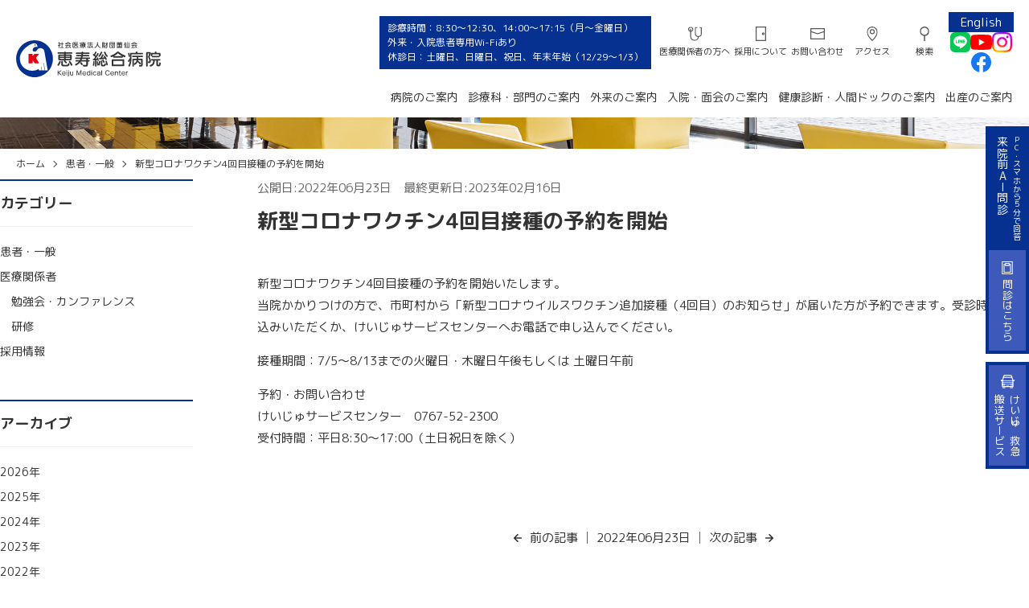

--- FILE ---
content_type: text/html; charset=UTF-8
request_url: https://www.keiju.co.jp/news_patient/338/
body_size: 15815
content:

<!doctype html>
<html lang="ja">
<head>
  <!-- Google tag (gtag.js) -->
  <script async src="https://www.googletagmanager.com/gtag/js?id=G-33E0KT6HQF"></script>
  <script>
    window.dataLayer = window.dataLayer || [];
    function gtag(){dataLayer.push(arguments);}
    gtag('js', new Date());
    gtag('config', 'G-33E0KT6HQF');
  </script>

  <meta charset="UTF-8" />
  <meta name="viewport" content="width=device-width, initial-scale=1" />

    <meta name="description" content="新型コロナワクチン4回目接種の予約を開始いたします。当院かかりつけの方で、市町村から「新型コロナウイルスワクチン追加接種（4回目）のお知らせ」が届いた方が予約できます。受診時にお申込みいただくか、けい">
  
		<meta property="og:title" content="新型コロナワクチン4回目接種の予約を開始 | 恵寿総合病院">
		<meta property="og:type" content="website">
	  <meta property="og:url" content="https://www.keiju.co.jp/news_patient/338/">
		<meta property="og:image" content="https://www.keiju.co.jp/wp/wp-content/themes/keiju/images/ogp.png">
	<meta property="og:description" content="石川県能登地域の民間総合病院で唯一の地域医療支援病院として、地域のみなさまの健康維持（予防、診療、リハビリテーション、介護）に努めています。">
	<meta property="og:site_name" content="恵寿総合病院">
	
  <link rel="profile" href="https://gmpg.org/xfn/11" />
  <link rel="shortcut icon" href="https://www.keiju.co.jp/wp/wp-content/themes/keiju/favicon.ico" />
  <link rel="preconnect" href="https://fonts.googleapis.com">
  <link rel="preconnect" href="https://fonts.gstatic.com" crossorigin>
  <link rel="stylesheet" href="https://fonts.googleapis.com/css2?family=M+PLUS+Rounded+1c:wght@300;400;500;700;800&display=swap">
  <title>新型コロナワクチン4回目接種の予約を開始 &#8211; 恵寿総合病院</title>
<meta name='robots' content='max-image-preview:large' />
	<style>img:is([sizes="auto" i], [sizes^="auto," i]) { contain-intrinsic-size: 3000px 1500px }</style>
	<link rel='stylesheet' id='wp-block-library-css' href='https://www.keiju.co.jp/wp/wp-includes/css/dist/block-library/style.min.css?ver=6.8.1' type='text/css' media='all' />
<style id='classic-theme-styles-inline-css' type='text/css'>
/*! This file is auto-generated */
.wp-block-button__link{color:#fff;background-color:#32373c;border-radius:9999px;box-shadow:none;text-decoration:none;padding:calc(.667em + 2px) calc(1.333em + 2px);font-size:1.125em}.wp-block-file__button{background:#32373c;color:#fff;text-decoration:none}
</style>
<link rel='stylesheet' id='snow-monkey-blocks-accordion-style-css' href='https://www.keiju.co.jp/wp/wp-content/plugins/snow-monkey-blocks/dist/blocks/accordion/style-index.css?ver=21.0.6' type='text/css' media='all' />
<link rel='stylesheet' id='snow-monkey-blocks-alert-style-css' href='https://www.keiju.co.jp/wp/wp-content/plugins/snow-monkey-blocks/dist/blocks/alert/style-index.css?ver=21.0.6' type='text/css' media='all' />
<link rel='stylesheet' id='snow-monkey-blocks-balloon-style-css' href='https://www.keiju.co.jp/wp/wp-content/plugins/snow-monkey-blocks/dist/blocks/balloon/style-index.css?ver=21.0.6' type='text/css' media='all' />
<style id='snow-monkey-blocks-box-style-inline-css' type='text/css'>
.smb-box{--smb-box--background-color:#0000;--smb-box--background-image:initial;--smb-box--background-opacity:1;--smb-box--border-color:var(--_lighter-color-gray);--smb-box--border-style:solid;--smb-box--border-width:0px;--smb-box--border-radius:var(--_global--border-radius);--smb-box--box-shadow:initial;--smb-box--color:inherit;--smb-box--padding:var(--_padding1);border-radius:var(--smb-box--border-radius);border-width:0;box-shadow:var(--smb-box--box-shadow);color:var(--smb-box--color);overflow:visible;padding:var(--smb-box--padding);position:relative}.smb-box--p-s{--smb-box--padding:var(--_padding-1)}.smb-box--p-l{--smb-box--padding:var(--_padding2)}.smb-box__background{background-color:var(--smb-box--background-color);background-image:var(--smb-box--background-image);border:var(--smb-box--border-width) var(--smb-box--border-style) var(--smb-box--border-color);border-radius:var(--smb-box--border-radius);bottom:0;display:block;left:0;opacity:var(--smb-box--background-opacity);position:absolute;right:0;top:0}.smb-box__body{position:relative}.smb-box--has-link{cursor:pointer}.smb-box--has-link:has(:focus-visible){outline:auto;outline:auto -webkit-focus-ring-color}.smb-box__link{display:block!important;height:0!important;position:static!important;text-indent:-99999px!important;width:0!important}:where(.smb-box__body.is-layout-constrained>*){--wp--style--global--content-size:100%;--wp--style--global--wide-size:100%}

</style>
<link rel='stylesheet' id='snow-monkey-blocks-btn-style-css' href='https://www.keiju.co.jp/wp/wp-content/plugins/snow-monkey-blocks/dist/blocks/btn/style-index.css?ver=23.0.0' type='text/css' media='all' />
<style id='snow-monkey-blocks-btn-box-style-inline-css' type='text/css'>
.smb-btn-box{--smb-btn-box--background-color:#0000;--smb-btn-box--padding:var(--_padding2);--smb-btn--style--ghost--border-color:var(--smb-btn--background-color,currentColor);--smb-btn--style--ghost--color:currentColor;background-color:var(--smb-btn-box--background-color);padding-bottom:var(--smb-btn-box--padding);padding-top:var(--smb-btn-box--padding)}.smb-btn-box__lede{font-weight:700;margin-bottom:var(--_margin-1);text-align:center}.smb-btn-box__btn-wrapper{text-align:center}.smb-btn-box__note{margin-top:var(--_margin-1);text-align:center}.smb-btn-box.is-style-ghost .smb-btn{--smb-btn--color:var(--smb-btn--style--ghost--color);background-color:#0000;border:1px solid var(--smb-btn--style--ghost--border-color)}

</style>
<style id='snow-monkey-blocks-buttons-style-inline-css' type='text/css'>
.smb-buttons{--smb-buttons--gap:var(--_margin1);display:flex;flex-wrap:wrap;gap:var(--smb-buttons--gap)}.smb-buttons.has-text-align-left,.smb-buttons.is-content-justification-left{justify-content:flex-start}.smb-buttons.has-text-align-center,.smb-buttons.is-content-justification-center{justify-content:center}.smb-buttons.has-text-align-right,.smb-buttons.is-content-justification-right{justify-content:flex-end}.smb-buttons.is-content-justification-space-between{justify-content:space-between}.smb-buttons>.smb-btn-wrapper{flex:0 1 auto;margin:0}.smb-buttons>.smb-btn-wrapper--full{flex:1 1 auto}@media not all and (min-width:640px){.smb-buttons>.smb-btn-wrapper--more-wider{flex:1 1 auto}}

</style>
<link rel='stylesheet' id='snow-monkey-blocks-categories-list-style-css' href='https://www.keiju.co.jp/wp/wp-content/plugins/snow-monkey-blocks/dist/blocks/categories-list/style-index.css?ver=21.0.6' type='text/css' media='all' />
<style id='snow-monkey-blocks-container-style-inline-css' type='text/css'>
.smb-container__body{margin-left:auto;margin-right:auto;max-width:100%}.smb-container--no-gutters{padding-left:0!important;padding-right:0!important}:where(.smb-container__body.is-layout-constrained>*){--wp--style--global--content-size:100%;--wp--style--global--wide-size:100%}

</style>
<style id='snow-monkey-blocks-contents-outline-style-inline-css' type='text/css'>
.smb-contents-outline{--smb-contents-outline--background-color:var(--wp--preset--color--sm-lightest-gray);--smb-contents-outline--color:inherit;background-color:var(--smb-contents-outline--background-color);color:var(--smb-contents-outline--color);padding:0!important}.smb-contents-outline .wpco{background-color:inherit;color:inherit}

</style>
<style id='snow-monkey-blocks-countdown-style-inline-css' type='text/css'>
.smb-countdown{--smb-countdown--gap:var(--_margin-2);--smb-countdown--numeric-color:currentColor;--smb-countdown--clock-color:currentColor}.smb-countdown__list{align-items:center;align-self:center;display:flex;flex-direction:row;flex-wrap:wrap;list-style-type:none;margin-left:0;padding-left:0}.smb-countdown__list-item{margin:0 var(--smb-countdown--gap);text-align:center}.smb-countdown__list-item:first-child{margin-left:0}.smb-countdown__list-item:last-child{margin-right:0}.smb-countdown__list-item__numeric{color:var(--smb-countdown--numeric-color);display:block;--_font-size-level:3;font-size:var(--_fluid-font-size);font-weight:700;line-height:var(--_line-height)}.smb-countdown__list-item__clock{color:var(--smb-countdown--clock-color);display:block;--_font-size-level:-1;font-size:var(--_font-size);line-height:var(--_line-height)}.smb-countdown .align-center{justify-content:center}.smb-countdown .align-left{justify-content:flex-start}.smb-countdown .align-right{justify-content:flex-end}.is-style-inline .smb-countdown__list-item__clock,.is-style-inline .smb-countdown__list-item__numeric{display:inline}

</style>
<style id='snow-monkey-blocks-directory-structure-style-inline-css' type='text/css'>
.smb-directory-structure{--smb-directory-structure--background-color:var(--_lightest-color-gray);--smb-directory-structure--padding:var(--_padding1);--smb-directory-structure--gap:var(--_margin-2);--smb-directory-structure--icon-color:inherit;background-color:var(--smb-directory-structure--background-color);overflow-x:auto;overflow-y:hidden;padding:var(--smb-directory-structure--padding)}.smb-directory-structure>*+*{margin-top:var(--smb-directory-structure--gap)}.smb-directory-structure__item p{align-items:flex-start;display:flex;flex-wrap:nowrap}.smb-directory-structure .fa-fw{color:var(--smb-directory-structure--icon-color);width:auto}.smb-directory-structure .svg-inline--fa{display:var(--fa-display,inline-block);height:1em;overflow:visible;vertical-align:-.125em}.smb-directory-structure__item__name{margin-left:.5em;white-space:nowrap}.smb-directory-structure__item__list{margin-left:1.5em}.smb-directory-structure__item__list>*{margin-top:var(--smb-directory-structure--gap)}

</style>
<style id='snow-monkey-blocks-evaluation-star-style-inline-css' type='text/css'>
.smb-evaluation-star{--smb-evaluation-star--gap:var(--_margin-2);--smb-evaluation-star--icon-color:#f9bb2d;--smb-evaluation-star--numeric-color:currentColor;align-items:center;display:flex;gap:var(--smb-evaluation-star--gap)}.smb-evaluation-star--title-right .smb-evaluation-star__title{order:1}.smb-evaluation-star__body{display:inline-flex;gap:var(--smb-evaluation-star--gap)}.smb-evaluation-star__numeric{color:var(--smb-evaluation-star--numeric-color);font-weight:700}.smb-evaluation-star__numeric--right{order:1}.smb-evaluation-star__icon{color:var(--smb-evaluation-star--icon-color);display:inline-block}.smb-evaluation-star .svg-inline--fa{display:var(--fa-display,inline-block);height:1em;overflow:visible;vertical-align:-.125em}

</style>
<style id='snow-monkey-blocks-faq-style-inline-css' type='text/css'>
.smb-faq{--smb-faq--border-color:var(--_lighter-color-gray);--smb-faq--label-color:initial;--smb-faq--item-gap:var(--_margin1);--smb-faq--item-question-label-color:currentColor;--smb-faq--item-answer-label-color:currentColor;border-top:1px solid var(--smb-faq--border-color)}.smb-faq__item{border-bottom:1px solid var(--smb-faq--border-color);padding:var(--_padding1) 0}.smb-faq__item__answer,.smb-faq__item__question{display:flex;flex-direction:row;flex-wrap:nowrap}.smb-faq__item__answer__label,.smb-faq__item__question__label{flex:0 0 0%;margin-right:var(--smb-faq--item-gap);margin-top:calc(var(--_half-leading)*-1em - .125em);--_font-size-level:3;font-size:var(--_fluid-font-size);font-weight:400;line-height:var(--_line-height);min-width:.8em}.smb-faq__item__answer__body,.smb-faq__item__question__body{flex:1 1 auto;margin-top:calc(var(--_half-leading)*-1em)}.smb-faq__item__question{font-weight:700;margin:0 0 var(--smb-faq--item-gap)}.smb-faq__item__question__label{color:var(--smb-faq--item-question-label-color)}.smb-faq__item__answer__label{color:var(--smb-faq--item-answer-label-color)}:where(.smb-faq__item__answer__body.is-layout-constrained>*){--wp--style--global--content-size:100%;--wp--style--global--wide-size:100%}

</style>
<style id='snow-monkey-blocks-flex-style-inline-css' type='text/css'>
.smb-flex{--smb-flex--box-shadow:none;box-shadow:var(--smb-flex--box-shadow);flex-direction:column}.smb-flex.is-horizontal{flex-direction:row}.smb-flex.is-vertical{flex-direction:column}.smb-flex>*{--smb--flex-grow:0;--smb--flex-shrink:1;--smb--flex-basis:auto;flex-basis:var(--smb--flex-basis);flex-grow:var(--smb--flex-grow);flex-shrink:var(--smb--flex-shrink);min-width:0}

</style>
<style id='snow-monkey-blocks-grid-style-inline-css' type='text/css'>
.smb-grid{--smb-grid--gap:0px;--smb-grid--column-auto-repeat:auto-fit;--smb-grid--columns:1;--smb-grid--column-min-width:250px;--smb-grid--grid-template-columns:none;--smb-grid--rows:1;--smb-grid--grid-template-rows:none;display:grid;gap:var(--smb-grid--gap)}.smb-grid>*{--smb--justify-self:stretch;--smb--align-self:stretch;--smb--grid-column:auto;--smb--grid-row:auto;align-self:var(--smb--align-self);grid-column:var(--smb--grid-column);grid-row:var(--smb--grid-row);justify-self:var(--smb--justify-self);margin-bottom:0;margin-top:0;min-width:0}.smb-grid--columns\:columns{grid-template-columns:repeat(var(--smb-grid--columns),1fr)}.smb-grid--columns\:min{grid-template-columns:repeat(var(--smb-grid--column-auto-repeat),minmax(min(var(--smb-grid--column-min-width),100%),1fr))}.smb-grid--columns\:free{grid-template-columns:var(--smb-grid--grid-template-columns)}.smb-grid--rows\:rows{grid-template-rows:repeat(var(--smb-grid--rows),1fr)}.smb-grid--rows\:free{grid-template-rows:var(--smb-grid--grid-template-rows)}

</style>
<link rel='stylesheet' id='snow-monkey-blocks-hero-header-style-css' href='https://www.keiju.co.jp/wp/wp-content/plugins/snow-monkey-blocks/dist/blocks/hero-header/style-index.css?ver=21.0.6' type='text/css' media='all' />
<link rel='stylesheet' id='snow-monkey-blocks-information-style-css' href='https://www.keiju.co.jp/wp/wp-content/plugins/snow-monkey-blocks/dist/blocks/information/style-index.css?ver=21.0.6' type='text/css' media='all' />
<link rel='stylesheet' id='snow-monkey-blocks-items-style-css' href='https://www.keiju.co.jp/wp/wp-content/plugins/snow-monkey-blocks/dist/blocks/items/style-index.css?ver=23.0.1' type='text/css' media='all' />
<style id='snow-monkey-blocks-list-style-inline-css' type='text/css'>
.smb-list{--smb-list--gap:var(--_margin-2)}.smb-list ul{list-style:none!important}.smb-list ul *>li:first-child,.smb-list ul li+li{margin-top:var(--smb-list--gap)}.smb-list ul>li{position:relative}.smb-list ul>li .smb-list__icon{left:-1.5em;position:absolute}

</style>
<link rel='stylesheet' id='snow-monkey-blocks-media-text-style-css' href='https://www.keiju.co.jp/wp/wp-content/plugins/snow-monkey-blocks/dist/blocks/media-text/style-index.css?ver=21.0.6' type='text/css' media='all' />
<link rel='stylesheet' id='snow-monkey-blocks-panels-style-css' href='https://www.keiju.co.jp/wp/wp-content/plugins/snow-monkey-blocks/dist/blocks/panels/style-index.css?ver=23.0.2' type='text/css' media='all' />
<style id='snow-monkey-blocks-price-menu-style-inline-css' type='text/css'>
.smb-price-menu{--smb-price-menu--border-color:var(--_lighter-color-gray);--smb-price-menu--item-padding:var(--_padding-1);border-top:1px solid var(--smb-price-menu--border-color)}.smb-price-menu>.smb-price-menu__item{margin-bottom:0;margin-top:0}.smb-price-menu__item{border-bottom:1px solid var(--smb-price-menu--border-color);padding:var(--smb-price-menu--item-padding) 0}@media(min-width:640px){.smb-price-menu__item{align-items:center;display:flex;flex-direction:row;flex-wrap:nowrap;justify-content:space-between}.smb-price-menu__item>*{flex:0 0 auto}}

</style>
<link rel='stylesheet' id='snow-monkey-blocks-pricing-table-style-css' href='https://www.keiju.co.jp/wp/wp-content/plugins/snow-monkey-blocks/dist/blocks/pricing-table/style-index.css?ver=21.0.6' type='text/css' media='all' />
<style id='snow-monkey-blocks-rating-box-style-inline-css' type='text/css'>
.smb-rating-box{--smb-rating-box--gap:var(--_margin-1);--smb-rating-box--bar-border-radius:var(--_global--border-radius);--smb-rating-box--bar-background-color:var(--_lighter-color-gray);--smb-rating-box--bar-height:1rem;--smb-rating-box--rating-background-color:#f9bb2d}.smb-rating-box>.smb-rating-box__item__title{margin-bottom:var(--_margin-2)}.smb-rating-box__body>*+*{margin-top:var(--smb-rating-box--gap)}.smb-rating-box__item{display:grid;gap:var(--_margin-2)}.smb-rating-box__item__body{align-items:end;display:grid;gap:var(--_margin1);grid-template-columns:1fr auto}.smb-rating-box__item__numeric{--_font-size-level:-2;font-size:var(--_font-size);line-height:var(--_line-height)}.smb-rating-box__item__evaluation{grid-column:1/-1}.smb-rating-box__item__evaluation__bar,.smb-rating-box__item__evaluation__rating{border-radius:var(--smb-rating-box--bar-border-radius);height:var(--smb-rating-box--bar-height)}.smb-rating-box__item__evaluation__bar{background-color:var(--smb-rating-box--bar-background-color);position:relative}.smb-rating-box__item__evaluation__rating{background-color:var(--smb-rating-box--rating-background-color);left:0;position:absolute;top:0}.smb-rating-box__item__evaluation__numeric{bottom:calc(var(--smb-rating-box--bar-height) + var(--_s-2));position:absolute;right:0;--_font-size-level:-2;font-size:var(--_font-size);line-height:var(--_line-height)}

</style>
<link rel='stylesheet' id='snow-monkey-blocks-read-more-box-style-css' href='https://www.keiju.co.jp/wp/wp-content/plugins/snow-monkey-blocks/dist/blocks/read-more-box/style-index.css?ver=21.0.6' type='text/css' media='all' />
<link rel='stylesheet' id='snow-monkey-blocks-section-style-css' href='https://www.keiju.co.jp/wp/wp-content/plugins/snow-monkey-blocks/dist/blocks/section/style-index.css?ver=21.0.6' type='text/css' media='all' />
<link rel='stylesheet' id='snow-monkey-blocks-section-break-the-grid-style-css' href='https://www.keiju.co.jp/wp/wp-content/plugins/snow-monkey-blocks/dist/blocks/section-break-the-grid/style-index.css?ver=21.0.6' type='text/css' media='all' />
<style id='snow-monkey-blocks-section-side-heading-style-inline-css' type='text/css'>
.smb-section-side-heading__header,.smb-section-side-heading__subtitle,.smb-section-side-heading__title{text-align:left}.smb-section-side-heading__header>*{text-align:inherit}.smb-section-side-heading__lede-wrapper{justify-content:flex-start}.smb-section-side-heading>.smb-section__inner>.c-container>.smb-section__contents-wrapper>.c-row{justify-content:space-between}@media not all and (min-width:640px){.smb-section-side-heading :where(.smb-section__contents-wrapper>.c-row>*+*){margin-top:var(--_margin2)}}

</style>
<link rel='stylesheet' id='snow-monkey-blocks-section-with-bgimage-style-css' href='https://www.keiju.co.jp/wp/wp-content/plugins/snow-monkey-blocks/dist/blocks/section-with-bgimage/style-index.css?ver=21.0.6' type='text/css' media='all' />
<style id='snow-monkey-blocks-section-with-bgvideo-style-inline-css' type='text/css'>
.smb-section-with-bgvideo>.smb-section-with-bgimage__bgimage>*{display:none!important}

</style>
<style id='snow-monkey-blocks-slider-style-inline-css' type='text/css'>
.smb-slider>.smb-slider__canvas.slick-initialized{margin-bottom:0;padding-bottom:0}.smb-slider--16to9 .smb-slider__item__figure,.smb-slider--4to3 .smb-slider__item__figure{position:relative}.smb-slider--16to9 .smb-slider__item__figure:before,.smb-slider--4to3 .smb-slider__item__figure:before{content:"";display:block}.smb-slider--16to9 .smb-slider__item__figure>img,.smb-slider--4to3 .smb-slider__item__figure>img{bottom:0;height:100%;left:0;object-fit:cover;object-position:50% 50%;position:absolute;right:0;top:0}.smb-slider--16to9 .smb-slider__item__figure:before{padding-top:56.25%}.smb-slider--4to3 .smb-slider__item__figure:before{padding-top:75%}.smb-slider__canvas{padding-bottom:35px;visibility:hidden}.smb-slider__canvas.slick-slider{margin-bottom:0}.smb-slider__canvas.slick-initialized{visibility:visible}.smb-slider__canvas.slick-initialized .slick-slide{align-items:center;display:flex;flex-direction:column;justify-content:center}.smb-slider__canvas.slick-initialized .slick-slide>*{flex:1 1 auto}.smb-slider__canvas[dir=rtl] .slick-next{left:10px;right:auto}.smb-slider__canvas[dir=rtl] .slick-prev{left:auto;right:10px}.smb-slider__canvas[dir=rtl] .smb-slider__item__caption{direction:ltr}.smb-slider__item__figure,.smb-slider__item__figure>img{width:100%}.smb-slider__item__caption{display:flex;flex-direction:row;justify-content:center;margin-top:var(--_margin-1);--_font-size-level:-1;font-size:var(--_font-size);line-height:var(--_line-height)}.smb-slider .slick-next{right:10px;z-index:1}.smb-slider .slick-prev{left:10px;z-index:1}.smb-slider .slick-dots{bottom:0;line-height:1;position:static}

</style>
<link rel='stylesheet' id='snow-monkey-blocks-spider-contents-slider-style-css' href='https://www.keiju.co.jp/wp/wp-content/plugins/snow-monkey-blocks/dist/blocks/spider-contents-slider/style-index.css?ver=21.0.6' type='text/css' media='all' />
<link rel='stylesheet' id='snow-monkey-blocks-spider-slider-style-css' href='https://www.keiju.co.jp/wp/wp-content/plugins/snow-monkey-blocks/dist/blocks/spider-slider/style-index.css?ver=21.0.6' type='text/css' media='all' />
<link rel='stylesheet' id='snow-monkey-blocks-spider-pickup-slider-style-css' href='https://www.keiju.co.jp/wp/wp-content/plugins/snow-monkey-blocks/dist/blocks/spider-pickup-slider/style-index.css?ver=21.0.6' type='text/css' media='all' />
<link rel='stylesheet' id='snow-monkey-blocks-step-style-css' href='https://www.keiju.co.jp/wp/wp-content/plugins/snow-monkey-blocks/dist/blocks/step/style-index.css?ver=21.0.6' type='text/css' media='all' />
<link rel='stylesheet' id='snow-monkey-blocks-tabs-style-css' href='https://www.keiju.co.jp/wp/wp-content/plugins/snow-monkey-blocks/dist/blocks/tabs/style-index.css?ver=22.2.3' type='text/css' media='all' />
<style id='snow-monkey-blocks-taxonomy-terms-style-inline-css' type='text/css'>
.smb-taxonomy-terms__item>a{align-items:center;display:inline-flex!important}.smb-taxonomy-terms__item__count{display:inline-block;margin-left:.4em;text-decoration:none}.smb-taxonomy-terms__item__count span{align-items:center;display:inline-flex}.smb-taxonomy-terms__item__count span:before{content:"(";font-size:.8em}.smb-taxonomy-terms__item__count span:after{content:")";font-size:.8em}.smb-taxonomy-terms.is-style-tag .smb-taxonomy-terms__list{list-style:none;margin-left:0;padding-left:0}.smb-taxonomy-terms.is-style-tag .smb-taxonomy-terms__item{display:inline-block;margin:4px 4px 4px 0}.smb-taxonomy-terms.is-style-slash .smb-taxonomy-terms__list{display:flex;flex-wrap:wrap;list-style:none;margin-left:0;padding-left:0}.smb-taxonomy-terms.is-style-slash .smb-taxonomy-terms__item{display:inline-block}.smb-taxonomy-terms.is-style-slash .smb-taxonomy-terms__item:not(:last-child):after{content:"/";display:inline-block;margin:0 .5em}

</style>
<style id='snow-monkey-blocks-testimonial-style-inline-css' type='text/css'>
.smb-testimonial__item{display:flex;flex-direction:row;flex-wrap:nowrap;justify-content:center}.smb-testimonial__item__figure{border-radius:100%;flex:0 0 auto;height:48px;margin-right:var(--_margin-1);margin-top:calc(var(--_half-leading)*1rem);overflow:hidden;width:48px}.smb-testimonial__item__figure img{height:100%;object-fit:cover;object-position:50% 50%;width:100%}.smb-testimonial__item__body{flex:1 1 auto;max-width:100%}.smb-testimonial__item__name{--_font-size-level:-2;font-size:var(--_font-size);line-height:var(--_line-height)}.smb-testimonial__item__name a{color:inherit}.smb-testimonial__item__lede{--_font-size-level:-2;font-size:var(--_font-size);line-height:var(--_line-height)}.smb-testimonial__item__lede a{color:inherit}.smb-testimonial__item__content{margin-bottom:var(--_margin-1);--_font-size-level:-1;font-size:var(--_font-size);line-height:var(--_line-height)}.smb-testimonial__item__content:after{background-color:currentColor;content:"";display:block;height:1px;margin-top:var(--_margin-1);width:2rem}

</style>
<style id='snow-monkey-blocks-thumbnail-gallery-style-inline-css' type='text/css'>
.smb-thumbnail-gallery>.smb-thumbnail-gallery__canvas.slick-initialized{margin-bottom:0}.smb-thumbnail-gallery{--smb-thumbnail-gallery--dots-gap:var(--_margin-1)}.smb-thumbnail-gallery__canvas{visibility:hidden}.smb-thumbnail-gallery__canvas.slick-initialized{visibility:visible}.smb-thumbnail-gallery__canvas .slick-dots{display:flex;flex-wrap:wrap;margin:var(--_margin-1) calc(var(--smb-thumbnail-gallery--dots-gap)*-1*.5) calc(var(--smb-thumbnail-gallery--dots-gap)*-1);position:static;width:auto}.smb-thumbnail-gallery__canvas .slick-dots>li{flex:0 0 25%;height:auto;margin:0;margin-bottom:var(---smb-thumbnail-gallery--dots-gap);max-width:25%;padding-left:calc(var(--smb-thumbnail-gallery--dots-gap)*.5);padding-right:calc(var(--smb-thumbnail-gallery--dots-gap)*.5);width:auto}.smb-thumbnail-gallery__item__figure>img{width:100%}.smb-thumbnail-gallery__item__caption{display:flex;flex-direction:row;justify-content:center;margin-top:var(--_margin-1);--_font-size-level:-1;font-size:var(--_font-size);line-height:var(--_line-height)}.smb-thumbnail-gallery__nav{display:none!important}.smb-thumbnail-gallery .slick-next{right:10px;z-index:1}.smb-thumbnail-gallery .slick-prev{left:10px;z-index:1}.smb-thumbnail-gallery .slick-dots{bottom:0;line-height:1;position:static}

</style>
<link rel='stylesheet' id='snow-monkey-forms-control-checkboxes-style-css' href='https://www.keiju.co.jp/wp/wp-content/plugins/snow-monkey-forms/dist/blocks/checkboxes/style-index.css?ver=7.1.0' type='text/css' media='all' />
<link rel='stylesheet' id='snow-monkey-forms-control-file-style-css' href='https://www.keiju.co.jp/wp/wp-content/plugins/snow-monkey-forms/dist/blocks/file/style-index.css?ver=9.0.0' type='text/css' media='all' />
<style id='snow-monkey-forms-item-style-inline-css' type='text/css'>
.smf-item label{cursor:pointer}.smf-item__description{color:var(--_dark-color-gray);margin-top:var(--_margin-2);--_font-size-level:-1;font-size:var(--_font-size);line-height:var(--_line-height)}

</style>
<link rel='stylesheet' id='snow-monkey-forms-control-radio-buttons-style-css' href='https://www.keiju.co.jp/wp/wp-content/plugins/snow-monkey-forms/dist/blocks/radio-buttons/style-index.css?ver=7.1.0' type='text/css' media='all' />
<link rel='stylesheet' id='snow-monkey-forms-control-select-style-css' href='https://www.keiju.co.jp/wp/wp-content/plugins/snow-monkey-forms/dist/blocks/select/style-index.css?ver=7.1.0' type='text/css' media='all' />
<style id='snow-monkey-forms-control-text-style-inline-css' type='text/css'>
.smf-form .smf-text-control__control{background-color:var(--_color-white);box-shadow:inset 0 1px 1px rgba(0,0,0,.035);max-width:100%;padding:.75rem 1rem;--_border-radius:var(--_global--border-radius);--_border-color:var(--_form-control-border-color);border:1px solid var(--_border-color);border-radius:var(--_border-radius);outline:0;--_transition-duration:var(--_global--transition-duration);--_transition-function-timing:var(--_global--transition-function-timing);--_transition-delay:var(--_global--transition-delay);transition:border var(--_transition-duration) var(--_transition-function-timing) var(--_transition-delay)}.smf-form .smf-text-control__control:hover{--_border-color:var(--_form-control-border-color-hover)}.smf-form .smf-text-control__control:active,.smf-form .smf-text-control__control:focus,.smf-form .smf-text-control__control:focus-within,.smf-form .smf-text-control__control[aria-selected=true]{--_border-color:var(--_form-control-border-color-focus)}.smf-form .smf-text-control__control>input,.smf-form .smf-text-control__control>textarea{border:none;outline:none}.smf-form .smf-text-control__control:disabled{background-color:var(--_lightest-color-gray)}textarea.smf-form .smf-text-control__control{height:auto;width:100%}.smf-text-control{line-height:1}

</style>
<style id='snow-monkey-forms-control-textarea-style-inline-css' type='text/css'>
.smf-form .smf-textarea-control__control{background-color:var(--_color-white);box-shadow:inset 0 1px 1px rgba(0,0,0,.035);display:block;max-width:100%;padding:.75rem 1rem;width:100%;--_border-radius:var(--_global--border-radius);--_border-color:var(--_form-control-border-color);border:1px solid var(--_border-color);border-radius:var(--_border-radius);outline:0;--_transition-duration:var(--_global--transition-duration);--_transition-function-timing:var(--_global--transition-function-timing);--_transition-delay:var(--_global--transition-delay);transition:border var(--_transition-duration) var(--_transition-function-timing) var(--_transition-delay)}.smf-form .smf-textarea-control__control:hover{--_border-color:var(--_form-control-border-color-hover)}.smf-form .smf-textarea-control__control:active,.smf-form .smf-textarea-control__control:focus,.smf-form .smf-textarea-control__control:focus-within,.smf-form .smf-textarea-control__control[aria-selected=true]{--_border-color:var(--_form-control-border-color-focus)}.smf-form .smf-textarea-control__control>input,.smf-form .smf-textarea-control__control>textarea{border:none;outline:none}.smf-form .smf-textarea-control__control:disabled{background-color:var(--_lightest-color-gray)}textarea.smf-form .smf-textarea-control__control{height:auto;width:100%}

</style>
<link rel='stylesheet' id='slick-carousel-css' href='https://www.keiju.co.jp/wp/wp-content/plugins/snow-monkey-blocks/dist/packages/slick/slick.css?ver=1746178527' type='text/css' media='all' />
<link rel='stylesheet' id='slick-carousel-theme-css' href='https://www.keiju.co.jp/wp/wp-content/plugins/snow-monkey-blocks/dist/packages/slick/slick-theme.css?ver=1746178527' type='text/css' media='all' />
<link rel='stylesheet' id='spider-css' href='https://www.keiju.co.jp/wp/wp-content/plugins/snow-monkey-blocks/dist/packages/spider/dist/css/spider.css?ver=1746178527' type='text/css' media='all' />
<link rel='stylesheet' id='snow-monkey-blocks-css' href='https://www.keiju.co.jp/wp/wp-content/plugins/snow-monkey-blocks/dist/css/blocks.css?ver=1746178527' type='text/css' media='all' />
<link rel='stylesheet' id='sass-basis-css' href='https://www.keiju.co.jp/wp/wp-content/plugins/snow-monkey-blocks/dist/css/fallback.css?ver=1746178527' type='text/css' media='all' />
<link rel='stylesheet' id='snow-monkey-blocks/nopro-css' href='https://www.keiju.co.jp/wp/wp-content/plugins/snow-monkey-blocks/dist/css/nopro.css?ver=1746178527' type='text/css' media='all' />
<link rel='stylesheet' id='snow-monkey-forms-css' href='https://www.keiju.co.jp/wp/wp-content/plugins/snow-monkey-forms/dist/css/app.css?ver=1746178534' type='text/css' media='all' />
<style id='global-styles-inline-css' type='text/css'>
:root{--wp--preset--aspect-ratio--square: 1;--wp--preset--aspect-ratio--4-3: 4/3;--wp--preset--aspect-ratio--3-4: 3/4;--wp--preset--aspect-ratio--3-2: 3/2;--wp--preset--aspect-ratio--2-3: 2/3;--wp--preset--aspect-ratio--16-9: 16/9;--wp--preset--aspect-ratio--9-16: 9/16;--wp--preset--color--black: #000000;--wp--preset--color--cyan-bluish-gray: #abb8c3;--wp--preset--color--white: #ffffff;--wp--preset--color--pale-pink: #f78da7;--wp--preset--color--vivid-red: #cf2e2e;--wp--preset--color--luminous-vivid-orange: #ff6900;--wp--preset--color--luminous-vivid-amber: #fcb900;--wp--preset--color--light-green-cyan: #7bdcb5;--wp--preset--color--vivid-green-cyan: #00d084;--wp--preset--color--pale-cyan-blue: #8ed1fc;--wp--preset--color--vivid-cyan-blue: #0693e3;--wp--preset--color--vivid-purple: #9b51e0;--wp--preset--gradient--vivid-cyan-blue-to-vivid-purple: linear-gradient(135deg,rgba(6,147,227,1) 0%,rgb(155,81,224) 100%);--wp--preset--gradient--light-green-cyan-to-vivid-green-cyan: linear-gradient(135deg,rgb(122,220,180) 0%,rgb(0,208,130) 100%);--wp--preset--gradient--luminous-vivid-amber-to-luminous-vivid-orange: linear-gradient(135deg,rgba(252,185,0,1) 0%,rgba(255,105,0,1) 100%);--wp--preset--gradient--luminous-vivid-orange-to-vivid-red: linear-gradient(135deg,rgba(255,105,0,1) 0%,rgb(207,46,46) 100%);--wp--preset--gradient--very-light-gray-to-cyan-bluish-gray: linear-gradient(135deg,rgb(238,238,238) 0%,rgb(169,184,195) 100%);--wp--preset--gradient--cool-to-warm-spectrum: linear-gradient(135deg,rgb(74,234,220) 0%,rgb(151,120,209) 20%,rgb(207,42,186) 40%,rgb(238,44,130) 60%,rgb(251,105,98) 80%,rgb(254,248,76) 100%);--wp--preset--gradient--blush-light-purple: linear-gradient(135deg,rgb(255,206,236) 0%,rgb(152,150,240) 100%);--wp--preset--gradient--blush-bordeaux: linear-gradient(135deg,rgb(254,205,165) 0%,rgb(254,45,45) 50%,rgb(107,0,62) 100%);--wp--preset--gradient--luminous-dusk: linear-gradient(135deg,rgb(255,203,112) 0%,rgb(199,81,192) 50%,rgb(65,88,208) 100%);--wp--preset--gradient--pale-ocean: linear-gradient(135deg,rgb(255,245,203) 0%,rgb(182,227,212) 50%,rgb(51,167,181) 100%);--wp--preset--gradient--electric-grass: linear-gradient(135deg,rgb(202,248,128) 0%,rgb(113,206,126) 100%);--wp--preset--gradient--midnight: linear-gradient(135deg,rgb(2,3,129) 0%,rgb(40,116,252) 100%);--wp--preset--font-size--small: 13px;--wp--preset--font-size--medium: 20px;--wp--preset--font-size--large: 36px;--wp--preset--font-size--x-large: 42px;--wp--preset--spacing--20: 0.44rem;--wp--preset--spacing--30: 0.67rem;--wp--preset--spacing--40: 1rem;--wp--preset--spacing--50: 1.5rem;--wp--preset--spacing--60: 2.25rem;--wp--preset--spacing--70: 3.38rem;--wp--preset--spacing--80: 5.06rem;--wp--preset--shadow--natural: 6px 6px 9px rgba(0, 0, 0, 0.2);--wp--preset--shadow--deep: 12px 12px 50px rgba(0, 0, 0, 0.4);--wp--preset--shadow--sharp: 6px 6px 0px rgba(0, 0, 0, 0.2);--wp--preset--shadow--outlined: 6px 6px 0px -3px rgba(255, 255, 255, 1), 6px 6px rgba(0, 0, 0, 1);--wp--preset--shadow--crisp: 6px 6px 0px rgba(0, 0, 0, 1);}:where(.is-layout-flex){gap: 0.5em;}:where(.is-layout-grid){gap: 0.5em;}body .is-layout-flex{display: flex;}.is-layout-flex{flex-wrap: wrap;align-items: center;}.is-layout-flex > :is(*, div){margin: 0;}body .is-layout-grid{display: grid;}.is-layout-grid > :is(*, div){margin: 0;}:where(.wp-block-columns.is-layout-flex){gap: 2em;}:where(.wp-block-columns.is-layout-grid){gap: 2em;}:where(.wp-block-post-template.is-layout-flex){gap: 1.25em;}:where(.wp-block-post-template.is-layout-grid){gap: 1.25em;}.has-black-color{color: var(--wp--preset--color--black) !important;}.has-cyan-bluish-gray-color{color: var(--wp--preset--color--cyan-bluish-gray) !important;}.has-white-color{color: var(--wp--preset--color--white) !important;}.has-pale-pink-color{color: var(--wp--preset--color--pale-pink) !important;}.has-vivid-red-color{color: var(--wp--preset--color--vivid-red) !important;}.has-luminous-vivid-orange-color{color: var(--wp--preset--color--luminous-vivid-orange) !important;}.has-luminous-vivid-amber-color{color: var(--wp--preset--color--luminous-vivid-amber) !important;}.has-light-green-cyan-color{color: var(--wp--preset--color--light-green-cyan) !important;}.has-vivid-green-cyan-color{color: var(--wp--preset--color--vivid-green-cyan) !important;}.has-pale-cyan-blue-color{color: var(--wp--preset--color--pale-cyan-blue) !important;}.has-vivid-cyan-blue-color{color: var(--wp--preset--color--vivid-cyan-blue) !important;}.has-vivid-purple-color{color: var(--wp--preset--color--vivid-purple) !important;}.has-black-background-color{background-color: var(--wp--preset--color--black) !important;}.has-cyan-bluish-gray-background-color{background-color: var(--wp--preset--color--cyan-bluish-gray) !important;}.has-white-background-color{background-color: var(--wp--preset--color--white) !important;}.has-pale-pink-background-color{background-color: var(--wp--preset--color--pale-pink) !important;}.has-vivid-red-background-color{background-color: var(--wp--preset--color--vivid-red) !important;}.has-luminous-vivid-orange-background-color{background-color: var(--wp--preset--color--luminous-vivid-orange) !important;}.has-luminous-vivid-amber-background-color{background-color: var(--wp--preset--color--luminous-vivid-amber) !important;}.has-light-green-cyan-background-color{background-color: var(--wp--preset--color--light-green-cyan) !important;}.has-vivid-green-cyan-background-color{background-color: var(--wp--preset--color--vivid-green-cyan) !important;}.has-pale-cyan-blue-background-color{background-color: var(--wp--preset--color--pale-cyan-blue) !important;}.has-vivid-cyan-blue-background-color{background-color: var(--wp--preset--color--vivid-cyan-blue) !important;}.has-vivid-purple-background-color{background-color: var(--wp--preset--color--vivid-purple) !important;}.has-black-border-color{border-color: var(--wp--preset--color--black) !important;}.has-cyan-bluish-gray-border-color{border-color: var(--wp--preset--color--cyan-bluish-gray) !important;}.has-white-border-color{border-color: var(--wp--preset--color--white) !important;}.has-pale-pink-border-color{border-color: var(--wp--preset--color--pale-pink) !important;}.has-vivid-red-border-color{border-color: var(--wp--preset--color--vivid-red) !important;}.has-luminous-vivid-orange-border-color{border-color: var(--wp--preset--color--luminous-vivid-orange) !important;}.has-luminous-vivid-amber-border-color{border-color: var(--wp--preset--color--luminous-vivid-amber) !important;}.has-light-green-cyan-border-color{border-color: var(--wp--preset--color--light-green-cyan) !important;}.has-vivid-green-cyan-border-color{border-color: var(--wp--preset--color--vivid-green-cyan) !important;}.has-pale-cyan-blue-border-color{border-color: var(--wp--preset--color--pale-cyan-blue) !important;}.has-vivid-cyan-blue-border-color{border-color: var(--wp--preset--color--vivid-cyan-blue) !important;}.has-vivid-purple-border-color{border-color: var(--wp--preset--color--vivid-purple) !important;}.has-vivid-cyan-blue-to-vivid-purple-gradient-background{background: var(--wp--preset--gradient--vivid-cyan-blue-to-vivid-purple) !important;}.has-light-green-cyan-to-vivid-green-cyan-gradient-background{background: var(--wp--preset--gradient--light-green-cyan-to-vivid-green-cyan) !important;}.has-luminous-vivid-amber-to-luminous-vivid-orange-gradient-background{background: var(--wp--preset--gradient--luminous-vivid-amber-to-luminous-vivid-orange) !important;}.has-luminous-vivid-orange-to-vivid-red-gradient-background{background: var(--wp--preset--gradient--luminous-vivid-orange-to-vivid-red) !important;}.has-very-light-gray-to-cyan-bluish-gray-gradient-background{background: var(--wp--preset--gradient--very-light-gray-to-cyan-bluish-gray) !important;}.has-cool-to-warm-spectrum-gradient-background{background: var(--wp--preset--gradient--cool-to-warm-spectrum) !important;}.has-blush-light-purple-gradient-background{background: var(--wp--preset--gradient--blush-light-purple) !important;}.has-blush-bordeaux-gradient-background{background: var(--wp--preset--gradient--blush-bordeaux) !important;}.has-luminous-dusk-gradient-background{background: var(--wp--preset--gradient--luminous-dusk) !important;}.has-pale-ocean-gradient-background{background: var(--wp--preset--gradient--pale-ocean) !important;}.has-electric-grass-gradient-background{background: var(--wp--preset--gradient--electric-grass) !important;}.has-midnight-gradient-background{background: var(--wp--preset--gradient--midnight) !important;}.has-small-font-size{font-size: var(--wp--preset--font-size--small) !important;}.has-medium-font-size{font-size: var(--wp--preset--font-size--medium) !important;}.has-large-font-size{font-size: var(--wp--preset--font-size--large) !important;}.has-x-large-font-size{font-size: var(--wp--preset--font-size--x-large) !important;}
:where(.wp-block-post-template.is-layout-flex){gap: 1.25em;}:where(.wp-block-post-template.is-layout-grid){gap: 1.25em;}
:where(.wp-block-columns.is-layout-flex){gap: 2em;}:where(.wp-block-columns.is-layout-grid){gap: 2em;}
:root :where(.wp-block-pullquote){font-size: 1.5em;line-height: 1.6;}
</style>
<link rel='stylesheet' id='flexible-table-block-css' href='https://www.keiju.co.jp/wp/wp-content/plugins/flexible-table-block/build/style-index.css?ver=1746178496' type='text/css' media='all' />
<style id='flexible-table-block-inline-css' type='text/css'>
.wp-block-flexible-table-block-table.wp-block-flexible-table-block-table>table{width:100%;max-width:100%;border-collapse:collapse;}.wp-block-flexible-table-block-table.wp-block-flexible-table-block-table.is-style-stripes tbody tr:nth-child(odd) th{background-color:#f0f0f1;}.wp-block-flexible-table-block-table.wp-block-flexible-table-block-table.is-style-stripes tbody tr:nth-child(odd) td{background-color:#f0f0f1;}.wp-block-flexible-table-block-table.wp-block-flexible-table-block-table.is-style-stripes tbody tr:nth-child(even) th{background-color:#ffffff;}.wp-block-flexible-table-block-table.wp-block-flexible-table-block-table.is-style-stripes tbody tr:nth-child(even) td{background-color:#ffffff;}.wp-block-flexible-table-block-table.wp-block-flexible-table-block-table>table tr th,.wp-block-flexible-table-block-table.wp-block-flexible-table-block-table>table tr td{padding:0.5em;border-width:1px;border-style:solid;border-color:#000000;text-align:left;vertical-align:middle;}.wp-block-flexible-table-block-table.wp-block-flexible-table-block-table>table tr th{background-color:#f0f0f1;}.wp-block-flexible-table-block-table.wp-block-flexible-table-block-table>table tr td{background-color:#ffffff;}@media screen and (min-width:769px){.wp-block-flexible-table-block-table.is-scroll-on-pc{overflow-x:scroll;}.wp-block-flexible-table-block-table.is-scroll-on-pc table{max-width:none;align-self:self-start;}}@media screen and (max-width:768px){.wp-block-flexible-table-block-table.is-scroll-on-mobile{overflow-x:scroll;}.wp-block-flexible-table-block-table.is-scroll-on-mobile table{max-width:none;align-self:self-start;}.wp-block-flexible-table-block-table table.is-stacked-on-mobile th,.wp-block-flexible-table-block-table table.is-stacked-on-mobile td{width:100%!important;display:block;}}
</style>
<link rel='stylesheet' id='fontawesome5-css' href='https://use.fontawesome.com/releases/v5.13.1/css/all.css?ver=5.13.1' type='text/css' media='all' />
<link rel='stylesheet' id='pure-css-css' href='https://cdn.jsdelivr.net/npm/purecss@3.0.0/build/pure-min.css?ver=3.0.0' type='text/css' media='all' />
<link rel='stylesheet' id='pure-grids-css-css' href='https://cdn.jsdelivr.net/npm/purecss@3.0.0/build/grids-responsive-min.css?ver=3.0.0' type='text/css' media='all' />
<link rel='stylesheet' id='keiju-css' href='https://www.keiju.co.jp/wp/wp-content/themes/keiju/style.css?ver=2025122622650' type='text/css' media='all' />
<link rel='stylesheet' id='wp-pagenavi-css' href='https://www.keiju.co.jp/wp/wp-content/plugins/wp-pagenavi/pagenavi-css.css?ver=2.70' type='text/css' media='all' />
<script type="text/javascript" src="https://www.keiju.co.jp/wp/wp-content/plugins/snow-monkey-blocks/dist/js/fontawesome-all.js?ver=1746178527" id="fontawesome6-js" defer="defer" data-wp-strategy="defer"></script>
<script type="text/javascript" src="https://www.keiju.co.jp/wp/wp-content/plugins/snow-monkey-blocks/dist/packages/spider/dist/js/spider.js?ver=1746178527" id="spider-js" defer="defer" data-wp-strategy="defer"></script>
<script type="text/javascript" src="https://code.jquery.com/jquery-3.6.3.min.js?ver=20230127" id="jquery-js"></script>
</head>
<body data-rsssl=1 class="wp-singular post-template-default single single-post postid-338 single-format-standard wp-theme-keiju">
<div id="page" class="site">
  
  <header class="site-header">
    <a class="btn-transport" href="tel:080-2969-7193">
      <img src="https://www.keiju.co.jp/wp/wp-content/themes/keiju/images/ico_transport-service.svg" alt="けいじゅ救急搬送サービス" />
      <div class="btn-transport-text">救急搬送</div>
    </a>
    <a class="btn-ai" href="https://ubie.app/medical_institution/introduction?hospital_user_key=8WS0zgfNKDrCkzYA" target="_blank">
      <img src="https://www.keiju.co.jp/wp/wp-content/themes/keiju/images/ico_ai.svg" alt="AI問診" />
      <div class="btn-ai-text">AI問診</div>
    </a>
    <div class="openbtn1"><span></span><span></span><span></span><span class="openbtn1-text">MENU</span></div>
    <div class="site-header-inner">
      <h1 class="site-title">
        <a href="https://www.keiju.co.jp/">
          <img class="site-logo" src="https://www.keiju.co.jp/wp/wp-content/themes/keiju/images/hd_logo.svg" alt="恵寿総合病院" />
        </a>
      </h1>
      <nav id="g-nav" class="g-nav">
        <div id="g-nav-list"><!--ナビの数が増えた場合縦スクロールするためのdiv※不要なら削除-->
        <div id="g-nav-list-inner"><!--ナビの数が増えた場合縦スクロールするためのdiv※不要なら削除-->
          <ul class="hd-main-menu">
            <li class="menu-about">
              <a class="" href="https://www.keiju.co.jp/about/">病院のご案内</a>
            </li>
            <li class="menu-department">
              <a class="" href="https://www.keiju.co.jp/department/">診療科・部門のご案内</a>
            </li>
            <li class="menu-outpatient">
              <a class="" href="https://www.keiju.co.jp/outpatient/">外来のご案内</a>
            </li>
            <li class="menu-hospitalization">
              <a class="" href="https://www.keiju.co.jp/hospitalization/">入院・面会のご案内</a>
            </li>
            <li class="menu-medical_checkup">
              <a href="https://www.keiju.co.jp/department/health-care/">健康診断・人間ドックのご案内</a>
            </li>
            <li class="menu-medical_checkup">
              <a href="https://www.keiju.co.jp/department/sanfujinka/birth/">出産のご案内</a>
            </li>
          </ul>
          <div class="hd-bottom">
            <ul class="menu-sns menu-sns-pc">
              <li class="menu-english">
                <a href="https://www.keiju.co.jp/about/english/">English</a>
              </li>
              <li class="menu-line">
                <a href="https://line.me/ti/p/%40185brjhu" target="_blank"><img src="https://www.keiju.co.jp/wp/wp-content/themes/keiju/images/ico_line.svg" alt="LINE"></a>
              </li>
              <li class="menu-youtube">
                <a href="https://www.youtube.com/@kmc1934" target="_blank"><img src="https://www.keiju.co.jp/wp/wp-content/themes/keiju/images/ico_youtube.svg" alt="YouTube"></a>
              </li>
              <li class="menu-instagram">
                <a href="https://www.instagram.com/keiju_medicalcenter/" target="_blank"><img src="https://www.keiju.co.jp/wp/wp-content/themes/keiju/images/ico_instagram.svg" alt="Instagram"></a>
              </li>
              <li class="menu-facebook">
                <a href="http://www.facebook.com/keiju.hp" target="_blank"><img src="https://www.keiju.co.jp/wp/wp-content/themes/keiju/images/ico_facebook.svg" alt="Facebook"></a>
              </li>
            </ul>
            <ul class="hd-sub-menu">
              <li><a class="btn-medical" href="https://www.keiju.co.jp/medical/">医療関係者の方へ</a></li>
              <li><a class="btn-recruit" href="https://tosenkai.com/recruitment/" target="_blank">採用について</a></li>
              <li><a class="btn-contact" href="https://www.keiju.co.jp/contact/">お問い合わせ</a></li>
              <li><a class="btn-access" href="https://www.keiju.co.jp/access/">アクセス</a></li>
              <li class="menu-search-pc"><button class="js-open btn-search">検索</button></li>
              <li class="menu-search">
                <form method="get" class="searchform" action="https://www.keiju.co.jp">
                  <input type="text" class="searchfield" name="s" id="s" placeholder="サイト内検索"/>
                  <input type="submit" value="検索する" title="検索" class="searchsubmit">
                </form>
              </li>
            </ul>
            <div id="overlay" class="overlay"></div>
<div class="cont-search">
  <h3>サイト内検索</h3>
  <button class="js-close button-close">閉じる</button>
  <form method="get" class="searchform" action="https://www.keiju.co.jp">
    <input type="text" class="searchfield" name="s" id="s" placeholder=""/>
    <input type="submit" value="検索する" title="検索" class="searchsubmit">
  </form>
</div>            <div class="hd-info">
                            診療時間：8:30〜12:30、14:00〜17:15（月〜金曜日） <br>外来・入院患者専用Wi-Fiあり<br>
              休診日：土曜日、日曜日、祝日、年末年始（12/29〜1/3）            </div><!-- /.hd-info -->
            <ul class="menu-sns menu-sns-sp">
              <li class="menu-english">
                <a href="https://www.keiju.co.jp/about/english/">English</a>
              </li>
              <li class="menu-line">
                <a href="https://line.me/ti/p/%40185brjhu" target="_blank"><img src="https://www.keiju.co.jp/wp/wp-content/themes/keiju/images/ico_line.svg" alt="LINE"></a>
              </li>
              <li class="menu-youtube">
                <a href="https://www.youtube.com/@kmc1934" target="_blank"><img src="https://www.keiju.co.jp/wp/wp-content/themes/keiju/images/ico_youtube.svg" alt="YouTube"></a>
              </li>
              <li class="menu-instagram">
                <a href="https://www.instagram.com/keiju_medicalcenter/" target="_blank"><img src="https://www.keiju.co.jp/wp/wp-content/themes/keiju/images/ico_instagram.svg" alt="Instagram"></a>
              </li>
              <li class="menu-facebook">
                <a href="http://www.facebook.com/keiju.hp" target="_blank"><img src="https://www.keiju.co.jp/wp/wp-content/themes/keiju/images/ico_facebook.svg" alt="Facebook"></a>
              </li>
            </ul>
          </div><!-- /.hd-bottom -->
        </div><!-- /.g-nav-list-inner -->
        </div><!-- /.g-nav-list -->
      </nav><!-- /.g-nav -->
    </div><!-- /.site-header-inner -->
  </header><!-- /.site-header -->

  <div class="side-btn-box">
    <div class="side-btn side-btn-institution for-pc">
      <div class="side-btn-top">
        <div class="side-btn-top-text-s">PC・スマホから５分で回答</div>
        <div class="side-btn-top-text">来院前AI問診</div>
      </div>
      <a class="side-btn-bottom" href="https://ubie.app/medical_institution/introduction?hospital_user_key=8WS0zgfNKDrCkzYA" target="_blank">
        <div class="side-btn-bottom-text">問診はこちら</div>
      </a>
    </div><!-- /.side-btn -->
  
    <div class="side-btn side-btn-transport for-pc">
      <a class="side-btn-bottom" href="https://www.keiju.co.jp/outpatient/keiju-medical-transport/">
        <div class="side-btn-bottom-text">けいじゅ救急搬送サービス</div>
      </a>
    </div><!-- /.side-btn -->
  </div><!-- /.side-btn-box -->
  
    <div class="entry-header">
        <h1 class="entry-title">お知らせ</h1>
      </div><!-- /.entry-header -->

  <div class="breadcrumbs">
    <!-- Breadcrumb NavXT 7.4.1 -->
<span property="itemListElement" typeof="ListItem"><a property="item" typeof="WebPage" title="Go to 恵寿総合病院." href="https://www.keiju.co.jp" class="home" ><span property="name">ホーム</span></a><meta property="position" content="1"></span><span class="bc-arrow"></span><span property="itemListElement" typeof="ListItem"><a property="item" typeof="WebPage" title="Go to the 患者・一般 カテゴリー archives." href="https://www.keiju.co.jp/category/news_patient/" class="taxonomy category" ><span property="name">患者・一般</span></a><meta property="position" content="2"></span><span class="bc-arrow"></span><span property="itemListElement" typeof="ListItem"><span property="name" class="post post-post current-item">新型コロナワクチン4回目接種の予約を開始</span><meta property="url" content="https://www.keiju.co.jp/news_patient/338/"><meta property="position" content="3"></span>  </div><!-- /.breadcrumbs -->
  
  	<div id="content" class="site-content news-content pure-g">
    <aside id="secondary" class="side-area pure-u-1 pure-u-md-1-4">
  <h2>カテゴリー</h2>
  <ul>
    	<li class="cat-item cat-item-1"><a href="https://www.keiju.co.jp/category/news_patient/">患者・一般</a>
</li>
	<li class="cat-item cat-item-9"><a href="https://www.keiju.co.jp/category/news_medical/">医療関係者</a>
<ul class='children'>
	<li class="cat-item cat-item-11"><a href="https://www.keiju.co.jp/category/news_medical/news_study/">勉強会・カンファレンス</a>
</li>
	<li class="cat-item cat-item-12"><a href="https://www.keiju.co.jp/category/news_medical/news_training/">研修</a>
</li>
</ul>
</li>
    <li><a href="https://tosenkai.com/recruit/" target="_blank">採用情報</a></li>
  </ul>
  <h2>アーカイブ</h2>
  <ul>
    	<li><a href='https://www.keiju.co.jp/date/2026/'>2026年</a></li>
	<li><a href='https://www.keiju.co.jp/date/2025/'>2025年</a></li>
	<li><a href='https://www.keiju.co.jp/date/2024/'>2024年</a></li>
	<li><a href='https://www.keiju.co.jp/date/2023/'>2023年</a></li>
	<li><a href='https://www.keiju.co.jp/date/2022/'>2022年</a></li>
    <li><a href="https://www.keiju.co.jp/news-archive-index/">過去のニュース</a></li>
  </ul>
</aside><!-- #secondary -->	  <section id="primary" class="content-area pure-u-1 pure-u-md-3-4">
      <main id="main" class="site-main">
	
<article id="post-338" class="post-338 post type-post status-publish format-standard hentry category-news_patient">
  <div class="entry-content">
        <div class="entry-time">
      <time class="entry-time">公開日:2022年06月23日　最終更新日:2023年02月16日</time>
    </div>
    
    <h1 class="entry-title single-title">新型コロナワクチン4回目接種の予約を開始</h1>
    

<p>新型コロナワクチン4回目接種の予約を開始いたします。<br>当院かかりつけの方で、市町村から「新型コロナウイルスワクチン追加接種（4回目）のお知らせ」が届いた方が予約できます。受診時にお申込みいただくか、けいじゅサービスセンターへお電話で申し込んでください。</p>



<p>接種期間：7/5～8/13までの火曜日・木曜日午後もしくは 土曜日午前</p>



<p>予約・お問い合わせ<br>けいじゅサービスセンター　0767-52-2300<br>受付時間：平日8:30～17:00（土日祝日を除く）</p>
  </div><!-- .entry-content -->
  <footer class="entry-footer">
    <div class="pagination">
      <a href="https://www.keiju.co.jp/news_patient/340/" rel="prev"><span class="prev">前の記事</span></a> │ 2022年06月23日 │ <a href="https://www.keiju.co.jp/news_patient/336/" rel="next"><span class="next">次の記事</span></a>    </div><!-- /.pagination -->
  </footer><!-- .entry-footer -->
</article>

      </main>
      </section><!-- #primary -->
    </div><!-- #content -->
  
  <footer class="site-footer">
    <img class="pagetop" src="https://www.keiju.co.jp/wp/wp-content/themes/keiju/images/pagetop.svg" alt="ページのトップへ戻る" />
    <div class="inner">
      <div class="ft-info">
        <div class="ft-info-left">
          <a href="https://www.keiju.co.jp/">
            <img class="ft-info-logo" src="https://www.keiju.co.jp/wp/wp-content/themes/keiju/images/ft_logo.svg" alt="恵寿総合病院" />
          </a>
          <div class="ft-info-address">〒926-8605　石川県七尾市富岡町94番地<br>TEL：0767-52-3211　FAX：0767-52-3218</div>
        </div>
        <div class="ft-info-right">
          <a class="ft-info-access" href="https://www.keiju.co.jp/access/">アクセス</a>
          <a class="ft-info-contact" href="https://www.keiju.co.jp/contact/">お問い合わせ</a>
          <a class="ft-sns ft-sns-line" href="https://line.me/ti/p/%40185brjhu" target="_blank"><img src="https://www.keiju.co.jp/wp/wp-content/themes/keiju/images/ico_line.svg" alt="LINE"></a>
          <a class="ft-sns ft-sns-youtube" href="https://www.youtube.com/@kmc1934" target="_blank"><img src="https://www.keiju.co.jp/wp/wp-content/themes/keiju/images/ico_youtube.svg" alt="YouTube"></a>
          <a class="ft-sns ft-sns-instagram" href="https://www.instagram.com/keiju_medicalcenter/" target="_blank"><img src="https://www.keiju.co.jp/wp/wp-content/themes/keiju/images/ico_instagram.svg" alt="Instagram"></a>
          <a class="ft-sns ft-sns-facebook" href="http://www.facebook.com/keiju.hp" target="_blank"><img src="https://www.keiju.co.jp/wp/wp-content/themes/keiju/images/ico_facebook.svg" alt="Facebook"></a>
        </div>
      </div><!-- /.ft-info -->
      <div class="ft-menu">
        <div class="pure-g">
          <div class="pure-u-1 pure-u-md-1-5">
            <h2><a href="https://www.keiju.co.jp/about/">病院のご案内</a></h2>
            <ul class="ft-menu-list">
              
<li class="nv-greeting_president">
    <a href="https://www.keiju.co.jp/about/greeting_president/">理事長挨拶</a>
  </li>

<li class="nv-greeting_director">
    <a href="https://www.keiju.co.jp/about/greeting_director/">病院長挨拶</a>
  </li>

<li class="nv-idea">
    <a href="https://www.keiju.co.jp/about/idea/">創業精神・基本理念・ミッション</a>
  </li>

<li class="nv-advantages">
    <a href="https://www.keiju.co.jp/about/advantages/">恵寿総合病院の強み</a>
  </li>

<li class="nv-history">
    <a href="https://www.keiju.co.jp/about/history/">恵寿総合病院の歩み</a>
  </li>

<li class="nv-overview">
    <a href="https://www.keiju.co.jp/about/overview/">病院概要</a>
  </li>

<li class="nv-amenity">
    <a href="https://www.keiju.co.jp/about/amenity/">アメニティ・施設</a>
  </li>

<li class="nv-pr_magazine">
    <a href="https://www.keiju.co.jp/about/pr_magazine/">広報誌「恵寿」</a>
  </li>

<li class="nv-open-lecture">
    <a href="https://www.keiju.co.jp/open-lecture/">出前講座</a>
  </li>

<li class="nv-floor-map">
    <a href="https://www.keiju.co.jp/about/floor-map/">フロアマップ</a>
  </li>

<li class="nv-healthcare">
    <a href="https://tosenkai.com/healthcare/" target="_blank" class="site-link">董仙会の取り組み</a>
  </li>

<li class="nv-citizen-lecture">
    <a href="https://www.keiju.co.jp/about/citizen-lecture/">市民公開講座</a>
  </li>

<li class="nv-english">
    <a href="https://www.keiju.co.jp/about/english/">Keiju Medical Center　(English)</a>
  </li>
            </ul>
          </div><!-- /.pure-u -->
          <div class="pure-u-1 pure-u-md-2-5">
            <h2><a href="https://www.keiju.co.jp/department/">診療科・部門のご案内</a></h2>
                        <ul class="ft-menu-list ft-menu-column2">
                          <li>
              	<a href="https://www.keiju.co.jp/department/shoukakigeka_nyusengeka/">
              		<div class="fnav-title">消化器外科・乳腺外科</div>
              	</a>
              </li>
                          <li>
              	<a href="https://www.keiju.co.jp/department/shoukakinaika/">
              		<div class="fnav-title">消化器内科</div>
              	</a>
              </li>
                          <li>
              	<a href="https://www.keiju.co.jp/department/sougounaika/">
              		<div class="fnav-title">内科（一般内科初診）</div>
              	</a>
              </li>
                          <li>
              	<a href="https://www.keiju.co.jp/department/ketsuekinaika/">
              		<div class="fnav-title">血液内科</div>
              	</a>
              </li>
                          <li>
              	<a href="https://www.keiju.co.jp/department/kokyukinaika/">
              		<div class="fnav-title">呼吸器内科</div>
              	</a>
              </li>
                          <li>
              	<a href="https://www.keiju.co.jp/department/jinzonaika/">
              		<div class="fnav-title">腎臓内科</div>
              	</a>
              </li>
                          <li>
              	<a href="https://www.keiju.co.jp/department/taisyanaika/">
              		<div class="fnav-title">代謝内分泌内科</div>
              	</a>
              </li>
                          <li>
              	<a href="https://www.keiju.co.jp/department/kogennaika/">
              		<div class="fnav-title">膠原病内科</div>
              	</a>
              </li>
                          <li>
              	<a href="https://www.keiju.co.jp/department/junkankinaika/">
              		<div class="fnav-title">循環器内科</div>
              	</a>
              </li>
                          <li>
              	<a href="https://www.keiju.co.jp/department/shinzoukekan/">
              		<div class="fnav-title">心臓血管外科</div>
              	</a>
              </li>
                          <li>
              	<a href="https://www.keiju.co.jp/department/shinkeinaika/">
              		<div class="fnav-title">脳神経内科</div>
              	</a>
              </li>
                          <li>
              	<a href="https://www.keiju.co.jp/department/brain_surgery/">
              		<div class="fnav-title">脳神経外科</div>
              	</a>
              </li>
                          <li>
              	<a href="https://www.keiju.co.jp/department/seikeigeka/">
              		<div class="fnav-title">整形外科</div>
              	</a>
              </li>
                          <li>
              	<a href="https://www.keiju.co.jp/department/rihaka/">
              		<div class="fnav-title">リハビリテーション科</div>
              	</a>
              </li>
                          <li>
              	<a href="https://www.keiju.co.jp/department/sanfujinka/">
              		<div class="fnav-title">産婦人科</div>
              	</a>
              </li>
                          <li>
              	<a href="https://www.keiju.co.jp/department/familyiryo/">
              		<div class="fnav-title">総合診療科（家庭医療）</div>
              	</a>
              </li>
                          <li>
              	<a href="https://www.keiju.co.jp/department/shounika/">
              		<div class="fnav-title">小児科</div>
              	</a>
              </li>
                          <li>
              	<a href="https://www.keiju.co.jp/department/ganka/">
              		<div class="fnav-title">眼科</div>
              	</a>
              </li>
                          <li>
              	<a href="https://www.keiju.co.jp/department/gibika/">
              		<div class="fnav-title">耳鼻咽喉科</div>
              	</a>
              </li>
                          <li>
              	<a href="https://www.keiju.co.jp/department/hinyoukika/">
              		<div class="fnav-title">泌尿器科</div>
              	</a>
              </li>
                          <li>
              	<a href="https://www.keiju.co.jp/department/masuika/">
              		<div class="fnav-title">麻酔科</div>
              	</a>
              </li>
                          <li>
              	<a href="https://www.keiju.co.jp/department/hifuka/">
              		<div class="fnav-title">皮膚科</div>
              	</a>
              </li>
                          <li>
              	<a href="https://www.keiju.co.jp/department/keisei/">
              		<div class="fnav-title">形成外科・美容外科</div>
              	</a>
              </li>
                          <li>
              	<a href="https://www.keiju.co.jp/department/kyoubu/">
              		<div class="fnav-title">呼吸器外科</div>
              	</a>
              </li>
                          <li>
              	<a href="https://www.keiju.co.jp/department/kyukyu/">
              		<div class="fnav-title">救急科</div>
              	</a>
              </li>
                          <li>
              	<a href="https://www.keiju.co.jp/department/houshasenka/">
              		<div class="fnav-title">放射線科</div>
              	</a>
              </li>
                          <li>
              	<a href="https://www.keiju.co.jp/department/byourishindanka/">
              		<div class="fnav-title">病理診断科</div>
              	</a>
              </li>
                          <li>
              	<a href="https://www.keiju.co.jp/department/shinryonaika/">
              		<div class="fnav-title">心療内科（精神科）</div>
              	</a>
              </li>
                          <li>
              	<a href="https://www.keiju.co.jp/department/kenshinka/">
              		<div class="fnav-title">健診科（健康管理センター）</div>
              	</a>
              </li>
                          <li>
              	<a href="https://www.keiju.co.jp/department/rinsyo-kensyui/">
              		<div class="fnav-title">臨床研修医（臨床研修センター）</div>
              	</a>
              </li>
                          <li>
              	<a href="https://www.keiju.co.jp/department/emergency-center/">
              		<div class="fnav-title">救急センター</div>
              	</a>
              </li>
                          <li>
              	<a href="https://www.keiju.co.jp/department/operations-centers/">
              		<div class="fnav-title">手術センター</div>
              	</a>
              </li>
                          <li>
              	<a href="https://www.keiju.co.jp/department/blood-center/">
              		<div class="fnav-title">血液浄化センター</div>
              	</a>
              </li>
                          <li>
              	<a href="https://www.keiju.co.jp/department/pet-center/">
              		<div class="fnav-title">PET-CT・リニアックセンター</div>
              	</a>
              </li>
                          <li>
              	<a href="https://www.keiju.co.jp/department/katei-iryo/">
              		<div class="fnav-title">家族みんなの医療センター</div>
              	</a>
              </li>
                          <li>
              	<a href="https://www.keiju.co.jp/department/iryo-anzen/">
              		<div class="fnav-title">医療安全管理センター</div>
              	</a>
              </li>
                          <li>
              	<a href="https://www.keiju.co.jp/department/hokuriku-glaucoma-center/">
              		<div class="fnav-title">北陸緑内障センター</div>
              	</a>
              </li>
                          <li>
              	<a href="https://www.keiju.co.jp/department/kansen-seigyo/">
              		<div class="fnav-title">感染制御センター</div>
              	</a>
              </li>
                          <li>
              	<a href="https://www.keiju.co.jp/department/rinsyo-kensyu/">
              		<div class="fnav-title">臨床研修センター</div>
              	</a>
              </li>
                          <li>
              	<a href="https://www.keiju.co.jp/department/nyutaiin-kanri/">
              		<div class="fnav-title">入退院管理センター</div>
              	</a>
              </li>
                          <li>
              	<a href="https://www.keiju.co.jp/department/care-center/">
              		<div class="fnav-title">地域包括ケアセンター</div>
              	</a>
              </li>
                          <li>
              	<a href="https://www.keiju.co.jp/department/data-center/">
              		<div class="fnav-title">データセンター</div>
              	</a>
              </li>
                          <li>
              	<a href="https://www.keiju.co.jp/department/riha-center/">
              		<div class="fnav-title">リハビリテーションセンター</div>
              	</a>
              </li>
                          <li>
              	<a href="https://www.keiju.co.jp/department/rehabilitation-education/">
              		<div class="fnav-title">リハビリテーション教育研修センター</div>
              	</a>
              </li>
                          <li>
              	<a href="https://www.keiju.co.jp/department/health-care/">
              		<div class="fnav-title">健康管理センター</div>
              	</a>
              </li>
                          <li>
              	<a href="https://www.keiju.co.jp/department/endoscope-center/">
              		<div class="fnav-title">内視鏡センター</div>
              	</a>
              </li>
                          <li>
              	<a href="https://www.keiju.co.jp/department/radiation-center/">
              		<div class="fnav-title">放射線センター</div>
              	</a>
              </li>
                          <li>
              	<a href="https://www.keiju.co.jp/department/drug-management-center/">
              		<div class="fnav-title">薬剤管理センター</div>
              	</a>
              </li>
                          <li>
              	<a href="https://www.keiju.co.jp/department/nutrition-management-center/">
              		<div class="fnav-title">栄養管理センター</div>
              	</a>
              </li>
                          <li>
              	<a href="https://www.keiju.co.jp/department/inspection-management-center/">
              		<div class="fnav-title">検査管理センター</div>
              	</a>
              </li>
                          <li>
              	<a href="https://www.keiju.co.jp/department/clinical-engineering-center/">
              		<div class="fnav-title">臨床工学センター</div>
              	</a>
              </li>
                          <li>
              	<a href="https://www.keiju.co.jp/department/nurse-training-center/">
              		<div class="fnav-title">看護師特定行為研修センター</div>
              	</a>
              </li>
                          <li>
              	<a href="https://www.keiju.co.jp/department/sputum-suction/">
              		<div class="fnav-title">喀痰吸引等研修センター</div>
              	</a>
              </li>
                          <li>
              	<a href="https://www.keiju.co.jp/department/cancer-consultation-center/">
              		<div class="fnav-title">がん相談支援センター</div>
              	</a>
              </li>
                          <li>
              	<a href="https://www.keiju.co.jp/department/nursing/">
              		<div class="fnav-title">看護部</div>
              	</a>
              </li>
                          <li>
              	<a href="https://www.keiju.co.jp/department/nursing-department/">
              		<div class="fnav-title">介護部</div>
              	</a>
              </li>
                          <li>
              	<a href="https://www.keiju.co.jp/department/administrative/">
              		<div class="fnav-title">事務部</div>
              	</a>
              </li>
                          <li>
              	<a href="https://www.keiju.co.jp/department/endoscopy-department/">
              		<div class="fnav-title">内視鏡課</div>
              	</a>
              </li>
                          <li>
              	<a href="https://www.keiju.co.jp/department/emergency-lifesaving/">
              		<div class="fnav-title">救急救命課</div>
              	</a>
              </li>
                          <li>
              	<a href="https://www.keiju.co.jp/department/radiation-division/">
              		<div class="fnav-title">放射線課</div>
              	</a>
              </li>
                          <li>
              	<a href="https://www.keiju.co.jp/department/pharmaceutical/">
              		<div class="fnav-title">薬剤課</div>
              	</a>
              </li>
                          <li>
              	<a href="https://www.keiju.co.jp/department/clinical-nutrition-division/">
              		<div class="fnav-title">臨床栄養課</div>
              	</a>
              </li>
                          <li>
              	<a href="https://www.keiju.co.jp/department/clinical-laboratory-division/">
              		<div class="fnav-title">臨床検査課</div>
              	</a>
              </li>
                          <li>
              	<a href="https://www.keiju.co.jp/department/clinical-engineering-division/">
              		<div class="fnav-title">臨床工学課</div>
              	</a>
              </li>
                          <li>
              	<a href="https://www.keiju.co.jp/department/physiotherapy-division/">
              		<div class="fnav-title">理学療法課</div>
              	</a>
              </li>
                          <li>
              	<a href="https://www.keiju.co.jp/department/occupational-therapy-division/">
              		<div class="fnav-title">作業療法課</div>
              	</a>
              </li>
                          <li>
              	<a href="https://www.keiju.co.jp/department/speech-therapy-division/">
              		<div class="fnav-title">言語療法課</div>
              	</a>
              </li>
                          <li>
              	<a href="https://www.keiju.co.jp/department/medical-information/">
              		<div class="fnav-title">診療情報管理課</div>
              	</a>
              </li>
                          <li>
              	<a href="https://www.keiju.co.jp/department/medical-corporation/">
              		<div class="fnav-title">地域連携課</div>
              	</a>
              </li>
                          <li>
              	<a href="https://www.keiju.co.jp/department/medical-welfare/">
              		<div class="fnav-title">医療福祉相談課</div>
              	</a>
              </li>
                          <li>
              	<a href="https://www.keiju.co.jp/department/clinical-psychology/">
              		<div class="fnav-title">臨床心理課</div>
              	</a>
              </li>
                          <li>
              	<a href="https://www.keiju.co.jp/department/orthoptist/">
              		<div class="fnav-title">視能訓練課</div>
              	</a>
              </li>
                        </ul>
                                  </div><!-- /.pure-u -->
          <div class="pure-u-1-2 pure-u-md-1-5">
            <h2><a href="https://www.keiju.co.jp/outpatient/">外来のご案内</a></h2>
            <ul class="ft-menu-list">
              
<li class="nv-staff">
    <a href="https://www.keiju.co.jp/outpatient/staff/">外来担当者一覧</a>
  </li>

<li class="nv-universal">
    <a href="https://www.keiju.co.jp/outpatient/universal/">外来受診について</a>
  </li>

<li class="nv-er">
    <a href="https://www.keiju.co.jp/outpatient/er/">救急外来（ER）</a>
  </li>

<li class="nv-fever-outpatient">
    <a href="https://www.keiju.co.jp/outpatient/fever-outpatient/">発熱外来</a>
  </li>

<li class="nv-secondopinion">
    <a href="https://www.keiju.co.jp/outpatient/secondopinion/">セカンドオピニオン外来</a>
  </li>

<li class="nv-alzheimers-disease">
    <a href="https://www.keiju.co.jp/outpatient/alzheimers-disease/">早期アルツハイマー病治療外来</a>
  </li>

<li class="nv-monowasure">
    <a href="https://www.keiju.co.jp/outpatient/monowasure/">物忘れ外来</a>
  </li>

<li class="nv-kampo">
    <a href="https://www.keiju.co.jp/outpatient/kampo/">漢方外来</a>
  </li>

<li class="nv-keiju-medical-transport">
    <a href="https://www.keiju.co.jp/outpatient/keiju-medical-transport/">けいじゅ救急搬送サービス</a>
  </li>

<li class="nv-rakunorikun">
    <a href="https://www.keiju.co.jp/outpatient/rakunorikun/">楽のり君</a>
  </li>

<li class="nv-line">
    <a href="https://www.keiju.co.jp/outpatient/line/">LINE公式アカウント</a>
  </li>

<li class="nv-karteco">
    <a href="https://www.keiju.co.jp/outpatient/karteco/">カルテコ</a>
  </li>

<li class="nv-pokemed">
    <a href="https://www.keiju.co.jp/outpatient/pokemed/">PokeMed（ポケメド）について</a>
  </li>

<li class="nv-todokusuri">
    <a href="https://www.keiju.co.jp/outpatient/todokusuri/">診療費あと払いサービス</a>
  </li>

<li class="nv-takuhai">
    <a href="https://www.keiju.co.jp/outpatient/todokusuri/">処方せん薬宅配サービス</a>
  </li>

<li class="nv-additionalfee">
    <a href="https://www.keiju.co.jp/outpatient/additionalfee/">保険外併用療養費（選定療養費）について</a>
  </li>

<li class="nv-advocacy">
    <a href="https://www.keiju.co.jp/outpatient/advocacy/">けいじゅサービスセンター・アドボカシー室</a>
  </li>

<li class="nv-kaigo-soudan">
    <a href="https://www.keiju.co.jp/outpatient/kaigo-soudan/">かいごの相談室</a>
  </li>

<li class="nv-medical-cooperation">
    <a href="https://www.keiju.co.jp/outpatient/medical-cooperation/">連携医療機関検索システム&amp;地域連携ラウンジ</a>
  </li>

<li class="nv-seaside-hall">
    <a href="https://www.keiju.co.jp/about/amenity/seaside-hall/">シーサイドホール</a>
  </li>

<li class="nv-lawson">
    <a href="https://www.keiju.co.jp/about/amenity/lawson-machi-cafe/">ローソン・MACHI cafe</a>
  </li>

<li class="nv-joint-use">
    <a href="https://www.keiju.co.jp/outpatient/joint-use/">高額医療機器共同利用</a>
  </li>

<li class="nv-online">
    <a href="https://www.keiju.co.jp/outpatient/online/">オンライン資格確認について</a>
  </li>

<li class="nv-electronic-prescription">
    <a href="https://www.keiju.co.jp/outpatient/electronic-prescription/">電子処方箋について</a>
  </li>

<li class="nv-onecoin">
    <a href="https://www.keiju.co.jp/outpatient/onecoin/">わんこいん健診</a>
  </li>

<li class="nv-smoking-cessation">
    <a href="https://www.keiju.co.jp/department/kenshinka/">禁煙外来（休止中）</a>
  </li>
            </ul>
            <h2><a href="https://www.keiju.co.jp/hospitalization/">入院・面会のご案内</a></h2>
            <ul class="ft-menu-list">
              
<li class="nv-procedure">
    <a href="https://www.keiju.co.jp/hospitalization/procedure/">入院当日の流れ</a>
  </li>

<li class="nv-necessary">
    <a href="https://www.keiju.co.jp/hospitalization/necessary/">入院時に必要なもの</a>
  </li>

<li class="nv-document">
    <a href="https://www.keiju.co.jp/hospitalization/document/">入院に必要な書類について</a>
  </li>

<li class="nv-certificate">
    <a href="https://www.keiju.co.jp/hospitalization/certificate/">証明書・診断書等発行について</a>
  </li>

<li class="nv-hospital-room">
    <a href="https://www.keiju.co.jp/hospitalization/hospital-room/">病室について</a>
  </li>

<li class="nv-life">
    <a href="https://www.keiju.co.jp/hospitalization/life/">入院生活について</a>
  </li>

<li class="nv-%e5%85%a5%e9%99%a2%e5%8a%a0%e7%99%82%e3%81%ab%e4%bc%b4%e3%81%86%e3%83%aa%e3%82%b9%e3%82%af%e3%81%a8%e5%af%be%e7%ad%96%e3%81%ab%e3%81%a4%e3%81%84%e3%81%a6">
    <a href="https://www.keiju.co.jp/hospitalization/%e5%85%a5%e9%99%a2%e5%8a%a0%e7%99%82%e3%81%ab%e4%bc%b4%e3%81%86%e3%83%aa%e3%82%b9%e3%82%af%e3%81%a8%e5%af%be%e7%ad%96%e3%81%ab%e3%81%a4%e3%81%84%e3%81%a6/">入院加療に伴うリスクと対策について</a>
  </li>

<li class="nv-%e7%9c%8b%e8%ad%b7%e5%b8%ab%e7%89%b9%e5%ae%9a%e8%a1%8c%e7%82%ba%e3%81%ab%e3%81%a4%e3%81%84%e3%81%a6">
    <a href="https://www.keiju.co.jp/hospitalization/%e7%9c%8b%e8%ad%b7%e5%b8%ab%e7%89%b9%e5%ae%9a%e8%a1%8c%e7%82%ba%e3%81%ab%e3%81%a4%e3%81%84%e3%81%a6/">看護師特定行為について</a>
  </li>

<li class="nv-prevention">
    <a href="https://www.keiju.co.jp/hospitalization/prevention/">感染予防について</a>
  </li>

<li class="nv-treasurer">
    <a href="https://www.keiju.co.jp/hospitalization/treasurer/">退院・会計について</a>
  </li>

<li class="nv-%e3%83%95%e3%83%ad%e3%82%a2%e3%82%ac%e3%82%a4%e3%83%89">
    <a href="https://www.keiju.co.jp/about/floor-map/">フロアガイド</a>
  </li>

<li class="nv-short-term">
    <a href="https://www.keiju.co.jp/hospitalization/short-term/">短期入院協力病院</a>
  </li>
            </ul>
          </div><!-- /.pure-u -->
          <div class="pure-u-1-2 pure-u-md-1-5">
            <h2><a href="https://www.keiju.co.jp/department/health-care/">健康診断・人間ドックのご案内</a></h2>
            <ul class="ft-menu-list">
                          </ul>
            <h2><a href="https://www.keiju.co.jp/department/sanfujinka/birth/">出産のご案内</a></h2>
            <ul class="ft-menu-list">
                          </ul>
            <h2><a href="https://www.keiju.co.jp/medical/">医療関係者の方へ</a></h2>
            <ul class="ft-menu-list">
              
<li class="nv-igaku_magazine">
    <a href="https://www.keiju.co.jp/medical/igaku_magazine/">恵寿総合病院医学雑誌</a>
  </li>
            </ul>
            <h2><a href="https://www.keiju.co.jp/access/">アクセス</a></h2>
            <h2><a href="https://www.keiju.co.jp/news/">お知らせ</a></h2>
          </div><!-- /.pure-u -->
        </div><!-- /.pure-g -->
      </div><!-- /.ft-menu -->
      <div class="ft-banner">
        <div class="pure-g">
          <div class="pure-u-1 pure-u-sm-1-2 pure-u-md-1-3">
            <a class="ft-banner-healthcare" href="https://www.keiju-hcs.com/" target="_blank"><div class="ft-banner-title">けいじゅヘルスケアシステム</div></a>
          </div>
          <div class="pure-u-1 pure-u-sm-1-2 pure-u-md-1-3">
            <a class="ft-banner-tousenkai" href="https://tosenkai.com/" target="_blank"><div class="ft-banner-title">董仙会</div></a>
          </div>
        </div><!-- /.ft-banner -->
      </div><!-- /.ft-banner -->
    </div><!-- /.inner -->
    <div class="copyright">Copyright &copy; 恵寿総合病院 All Rights Reserved.</div>
  </footer><!-- .site-footer -->
</div><!-- #page -->
<script type="speculationrules">
{"prefetch":[{"source":"document","where":{"and":[{"href_matches":"\/*"},{"not":{"href_matches":["\/wp\/wp-*.php","\/wp\/wp-admin\/*","\/wp\/wp-content\/uploads\/*","\/wp\/wp-content\/*","\/wp\/wp-content\/plugins\/*","\/wp\/wp-content\/themes\/keiju\/*","\/*\\?(.+)"]}},{"not":{"selector_matches":"a[rel~=\"nofollow\"]"}},{"not":{"selector_matches":".no-prefetch, .no-prefetch a"}}]},"eagerness":"conservative"}]}
</script>
<script type="text/javascript" id="snow-monkey-forms-js-before">
/* <![CDATA[ */
var snowmonkeyforms = {"view_json_url":"https:\/\/www.keiju.co.jp\/wp-json\/snow-monkey-form\/v1\/view?ver=1769134483","nonce":"87fdae35e2"}
/* ]]> */
</script>
<script type="text/javascript" src="https://www.keiju.co.jp/wp/wp-content/plugins/snow-monkey-forms/dist/js/app.js?ver=1746178534" id="snow-monkey-forms-js"></script>
<script type="text/javascript" src="https://cdn.jsdelivr.net/npm/desvg@1.0.2/desvg.min.js?ver=1.0.2" id="deSVG-js"></script>
<script type="text/javascript" src="https://www.keiju.co.jp/wp/wp-content/themes/keiju/js/keiju.js?ver=202211" id="keiju-js"></script>


</body>
</html>


--- FILE ---
content_type: text/css
request_url: https://www.keiju.co.jp/wp/wp-content/themes/keiju/style.css?ver=2025122622650
body_size: 18553
content:
@charset "UTF-8";
/*
Theme Name: 恵寿総合病院
Theme URI: https://www.keiju.co.jp/
Author: 能登印刷株式会社
Author URI: https://www.notoinsatu.co.jp/
Description: 恵寿総合病院
*/

@import url("https://cdnjs.cloudflare.com/ajax/libs/normalize/8.0.1/normalize.css");

/*--------------------------------------------------------------
設定
--------------------------------------------------------------*/
:root {
  --main-color: #073190;
  --sub-color: #3059b6;
  --bg-color: #e9f4f6;
}


/*--------------------------------------------------------------
layout

--------------------------------------------------------------*/
.display-none { display: none; }

.float-left { float: left; }

.float-right { float: right; }

.clear { clear: both; }

.clear-none { clear: none; }

.layout-center { margin: 0 auto; }

.txt-center { text-align: center !important; }

.txt-right { text-align: right !important; }

.txt-left { text-align: left !important; }

.pos-r { position: relative; }

.pos-a { position: absolute; }

.overflow { overflow: hidden; }

.overflow-border { overflow: hidden; margin-bottom: 30px; border-bottom: 1px dashed var(--main-color); }

.nowrap { white-space: nowrap !important; }

.width-auto { width: auto !important; }

.w150p { width: 150px; }

.w20 { width: 20%; }

.w30 { width: 30%; }

.mt0 { margin-top: 0 !important; }

.mt15 { margin-top: 15px !important; }

.mt30 { margin-top: 30px !important; }

.mt60 { margin-top: 60px !important; }

.mr30 { margin-right: 30px !important; }

.mb0 { margin-bottom: 0 !important; }

.mb15 { margin-bottom: 15px !important; }

.mb30 { margin-bottom: 30px !important; }

.mb60 { margin-bottom: 60px !important; }

.ml5em { margin-left: 5em !important; }

.pt30 { padding-top: 30px !important; }

.pt60 { padding-top: 60px !important; }

@media screen and (max-width: 1023px) {
  .pt60 { padding-top: 30px !important; }
}

.pb30 { padding-bottom: 30px !important; }

.pb60 { padding-bottom: 60px !important; }

@media screen and (max-width: 1023px) {
  .pb60 { padding-bottom: 30px !important; }
}

.pl30 { padding-left: 30px !important; }

.pr30 { padding-right: 30px !important; }

.pl50 { padding-left: 50px !important; }

.img-l { padding-left: 30px; }

.color-red { color: var(--main-color) !important; }

.indent { margin-left: 1em !important; text-indent: -1em; }

.indent3 { margin-left: 3em !important; text-indent: -3em; display: block; }

.indentblock { margin-left: 1em !important; }

.imagelink { background: none !important; }
.imagelink:after, .imagelink:before { display: none !important; }

.va-middle { vertical-align: middle; }

.flaot-center { display: flex; justify-content: center; flex-wrap: wrap; }

.entry-content img {
  display: block;
  max-width: 100%;
  height: auto;
}

.entry-content a img {
  display: inline-block;
}

/* 画像横幅いっぱい */
.entry-content .wp-block-image.full-img {
  width: 100%;
}

.entry-content .wp-block-image.full-img > * {
  display: block;
}

.entry-content .full-img img {
  width: 100%;
}

.wp-element-caption {
  text-align: center;
}

/* カラムの余白設定 */
.c-row > .c-row__col {
  margin-bottom: 30px;
  padding: 0 20px;
}

.c-row > .c-row__col figure + * {
  margin-top: 18px;
}

.c-row--margin {
  margin: 0 -20px;
}

* + .wp-block-snow-monkey-blocks-items {
  margin-top: 50px;
}

.wp-block-snow-monkey-blocks-items {
  margin-bottom: -40px;
}

/*--------------------------------------------------------------
Accessibility
--------------------------------------------------------------*/
/*--------------------------------------------------------------
Alignments
--------------------------------------------------------------*/
.alignleft { display: inline; float: left; margin: 0 30px 20px 0 !important; }

.alignright { display: inline; float: right; margin: 0 0 20px 30px !important; }

.aligncenter { clear: both; display: block; margin-left: auto; margin-right: auto; }

@media screen and (max-width: 781px) {
/*   .aligncenter, */
  .alignleft,
  .alignright {
    display: block !important;
    float: none !important;
    margin: 0 auto 20px !important;
  }
  .wp-block-image .alignright>figcaption,
  .wp-block-image .alignleft>figcaption {
    display: block;
  }
}

/*--------------------------------------------------------------
Clearings
--------------------------------------------------------------*/
.clear:before, .clear:after, .entry-content:before, .entry-content:after, .pagination:before, .pagination:after { content: ""; display: table; table-layout: fixed; }

.clear:after, .entry-content:after, .pagination:after { clear: both; }

/*--------------------------------------------------------------
Typography
--------------------------------------------------------------*/
/* body { color: #333; font-weight: 300; margin: 0; background: #fff; max-width: 1600px; margin: 0 auto !important; } */

body,
button,
input,
select,
textarea {
  color: #333;
/*   font-family: "Roboto", "Noto Sans JP", 'Helvetica Neue', 'Helvetica', 'Hiragino Sans', 'Hiragino Kaku Gothic ProN', 'Arial', 'Yu Gothic', 'Meiryo', sans-serif; */
  font-family: 'M PLUS Rounded 1c', "Hiragino maru Gothic ProN W4", "Hiragino Kaku Gothic Pro","Hiragino Sans", "arial", "Meiryo", "MS PGothic", sans-serif;
  font-size: 15px;
  font-size: 1.5rem;
  font-weight: 400;
  line-height: 1.5;
}

@media screen and (max-width: 1023px) {
  body,
  button,
  input,
  select,
  textarea {
    font-size: 14px;
    font-size: 1.4rem;
  }
}

.pure-g [class*=pure-u] {
/*   font-family: "Roboto", "Noto Sans JP", 'Helvetica Neue', 'Helvetica', 'Hiragino Sans', 'Hiragino Kaku Gothic ProN', 'Arial', 'Yu Gothic', 'Meiryo', sans-serif; */
  font-family: 'M PLUS Rounded 1c', "Hiragino maru Gothic ProN W4", "Hiragino Kaku Gothic Pro","Hiragino Sans", "arial", "Meiryo", "MS PGothic", sans-serif;
}

h1,
h2,
h3,
h4,
h5,
h6,
.div-title,
.div-title-shitsu {
  clear: both;
  font-weight: bold;
  line-height: 1.5;
  margin: 0;
}

h1 {
  font-size: 3rem;
}

@media screen and (max-width: 1023px) {
  h1 {
    font-size: 2.6rem;
  }
}

h2 {
  font-size: 2.6rem;
}

@media screen and (max-width: 1023px) {
  h2 {
    font-size: 2.2rem;
  }
}

h3,
.div-title,
.div-title-shitsu,
#up_hist {
  font-size: 2.2rem;
}

@media screen and (max-width: 1023px) {
  h3,
  .div-title,
  .div-title-shitsu,
  #up_hist {
    font-size: 1.9rem;
  }
}

@media screen and (max-width: 567px) {
  h3,
  .div-title,
  .div-title-shitsu,
  #up_hist {
    font-size: 1.7rem;
  }
}

h4,
#cd_top5_nm_0,
#cd_top5_nm_1,
#cd_top5_nm_2,
#cd_top5_nm_3,
#cd_top5_nm_4,
#cd_top5_nm_5,
#cd_top5_nm_6,
#cd_top5_nm_7,
#cd_top5_nm_8,
#cd_top5_nm_9,
#cd_top5_nm_10,
#cd_top5_nm_11,
#ope_top5_nm_0,
#ope_top5_nm_1,
#ope_top5_nm_2,
#ope_top5_nm_3,
#ope_top5_nm_4,
#ope_top5_nm_5,
#ope_top5_nm_6,
#ope_top5_nm_7 {
  font-size: 1.8rem;
}

@media screen and (max-width: 1023px) {
  h4,
  #cd_top5_nm_0,
  #cd_top5_nm_1,
  #cd_top5_nm_2,
  #cd_top5_nm_3,
  #cd_top5_nm_4,
  #cd_top5_nm_5,
  #cd_top5_nm_6,
  #cd_top5_nm_7,
  #cd_top5_nm_8,
  #cd_top5_nm_9,
  #cd_top5_nm_10,
  #cd_top5_nm_11,
  #ope_top5_nm_0,
  #ope_top5_nm_1,
  #ope_top5_nm_2,
  #ope_top5_nm_3,
  #ope_top5_nm_4,
  #ope_top5_nm_5,
  #ope_top5_nm_6,
  #ope_top5_nm_7 {
    font-size: 1.6rem;
  }
}

@media screen and (max-width: 567px) {
  h4,
  #cd_top5_nm_0,
  #cd_top5_nm_1,
  #cd_top5_nm_2,
  #cd_top5_nm_3,
  #cd_top5_nm_4,
  #cd_top5_nm_5,
  #cd_top5_nm_6,
  #cd_top5_nm_7,
  #cd_top5_nm_8,
  #cd_top5_nm_9,
  #cd_top5_nm_10,
  #cd_top5_nm_11,
  #ope_top5_nm_0,
  #ope_top5_nm_1,
  #ope_top5_nm_2,
  #ope_top5_nm_3,
  #ope_top5_nm_4,
  #ope_top5_nm_5,
  #ope_top5_nm_6,
  #ope_top5_nm_7 {
    font-size: 1.5rem;
  }
}

h5 {
  font-size: 1.7rem;
}

@media screen and (max-width: 1023px) {
  h5 {
    font-size: 1.5rem;
  }
}

@media screen and (max-width: 567px) {
  h5 {
    font-size: 1.4rem;
  }
}

h6 {
  font-size: 1.6rem;
}

@media screen and (max-width: 1023px) {
  h6 {
    font-size: 1.4rem;
  }
}

p {
  margin: 0;
  padding: 0;
}


/*--------------------------------------------------------------
Formatting
--------------------------------------------------------------*/
hr,
.wp-block-separator {
  border: solid 1px #ccc !important;
  margin: 30px 0;
}

/*--------------------------------------------------------------
Lists
--------------------------------------------------------------*/
.entry-content ul,
.entry-content ol {
  margin: 15px 0 0;
}

.entry-content ul {
  line-height: 1.8;
  list-style: none outside;
  padding: 0 0 0 24px;
}

.entry-content ol {
  line-height: 1.8;
  padding: 0 0 0 24px;
}

.entry-content ul > li {
  position: relative;
}

.entry-content ol > li:last-child,
.entry-content ul > li:last-child {
  padding-bottom: 0;
  margin-bottom: 0;
}

.entry-content ul > li:after {
  background: var(--main-color);
  border-radius: 6px;
  display: block;
  position: absolute;
  top: 11px;
  left: -18px;
  content: '';
  width: 6px;
  height: 6px;
}

ul { list-style: none; }

ol { list-style: decimal; }

li > ul, li > ol { margin-bottom: 0; margin-left: 1.5em; }

dl { margin: 0 0 1.5em; padding: 0; overflow: hidden; letter-spacing: -.5em; }

dt { font-weight: 700; float: left; letter-spacing: normal; text-align: left; line-height: 1.8; }

dd { font-weight: 400; margin: 0 0 10px; letter-spacing: normal; text-align: left; margin-left: 55px; vertical-align: top; line-height: 1.8; }

ul.column2 {
  column-count: 2;
}

ul.column3 {
  column-count: 3;
}

ul.column2 > li,
ul.column3 > li {
  padding-right: 20px;
}

ul.column3.yokonarabi {
  column-count: inherit;
  display: flex;
  flex-wrap: wrap;  
}

ul.column3.yokonarabi > * {
  width: 33.33%;
}

@media screen and (max-width: 767px) {
  ul.column3 {
    column-count: 2;
  }
  ul.column3.yokonarabi > * {
    width: 50%;
  }
}

@media screen and (max-width: 567px) {
  ul.column2,
  ul.column3 {
    column-count: 1;
  }
  ul.column2 > li,
  ul.column3 > li {
    padding-right: 0;
  }
  ul.column3.yokonarabi > * {
    width: 100%;
  }
}

ul.kome > li {
  margin: 0;
}

ul.kome > li:after {
  top: 0 !important;
  content: '※' !important;
  color: inherit !important;
  font-size: 1em !important;
  left: -20px !important;
  width: auto;
  height: auto;
  background: transparent;
}

ul.kome > li.red {
  color: #c00 !important;
}

ul.kome > li.red:after {
  color: #c00 !important;
}

ol.kome {
  counter-reset: item;
  list-style-type: none;
  padding-left: 0 !important;
}

ol.kome > li {
  text-indent: -2.5em;
  padding-left: 2.5em;
}

ol.kome > li::before {
  counter-increment: item;
  content: "※" counter(item) ".";
  padding: 0 .5em 0 .3em;
}

p.arrow,
p.kome {
  position: relative;
  padding: 0 0 0 24px;
}

p.arrow:after,
p.kome:after {
  content: '※' !important;
  font-size: 1em !important;
  position: absolute;
  left: 5px !important;
  top: 0 !important;
}

p.arrow:after {
  font-family: "Font Awesome 5 Free";
  font-weight: 900;
  content: '\f138' !important;
  color: #073b66;
  font-size: 1.1em !important;
  position: absolute;
  left: 5px !important;
  top: 0 !important;
}

p.kome.red,
ul.kome.red li {
  color: #c00 !important;
}

p.kome.red:after,
ul.kome.red li:after {
  color: #c00 !important;
}

ul.arrow {
  padding: 0 !important;
}

ul.arrow > li {
  position: relative;
  padding: 0 0 0 2em;
}

ul.arrow > li:after {
  content: '\f138';
  color: #073b66;
  font-family: "Font Awesome 5 Free";
  font-weight: 900;
  content: '\f138' !important;
  color: #073b66;
  font-size: 1.1em !important;
  position: absolute;
  left: 5px !important;
  top: 7px !important;
}

/* 括弧付き数字リスト */
ol.bracket,
ol.closing-bracket {
  list-style-type: none;
  counter-reset: cnt 0;
}

ol.bracket > li,
ol.closing-bracket > li {
  counter-increment: cnt 1;
  text-indent: -22px;
}

ol.bracket > li:before {
  content: "("counter(cnt) ") ";
}

ol.closing-bracket > li:before {
  content: counter(cnt) ") ";
}

/* 丸囲み数字 */
ol.marusuuji li::marker {
  content: none;
}

ol.marusuuji {
  counter-reset: li;
  list-style-type: none;
  padding: 0;
}

ol.marusuuji > li {
  padding: 0 0 0 30px;
  position: relative;
}

ol.marusuuji > li:nth-child(n + 2) {
  margin: 5px 0 0;
}

ol.marusuuji > li::before {
  position: absolute;
  counter-increment: li;
  content: counter(li) "";
  left: 0;
  top: 0;
  color: #fff;
  width: 24px;
  height: 24px;
  font-size: 14px;
  text-align: center;
  border-radius: 100%;
  box-sizing: border-box;
  font-weight: bold;
  line-height: 1;
  background: var(--main-color);
  padding: 6px 0;
}

/* 漢数字リスト */
ol.kansuuji {
  list-style-type: cjk-ideographic;
  padding: 0 0 0 30px;
}

p.circle {
  margin-bottom: 1.5em;
  padding: 0 0 0 24px;
  position: relative;
}

p.circle:after {
  background: var(--main-color);
  border-radius: 6px;
  display: block;
  position: absolute;
  top: 11px;
  left: 6px;
  content: '';
  width: 6px;
  height: 6px;
}

/* 説明 */
.explanation {
  margin: 1.5em 0;
  padding: 30px;
  border: 6px solid #eee;
}

.explanation.red {
  border: 6px solid #c00;
}

/* ポイント */
.point {
  background: var(--bg-color);
  padding: 26px;
}

* + .point {
  margin-top: 40px;
}

/* メモ */
.notes {
  margin: 1em 0;
  padding: 26px;
  background: #eee;
}

/* フレーム共通 */
.explanation > div > *:first-child,
.point > div > *:first-child,
.notes > div > *:first-child {
  margin-top: 0 !important;
}

.explanation > div > *:last-child,
.point > div > *:last-child,
.notes > div > *:last-child {
  margin-bottom: 0 !important;
}

@media screen and (max-width: 1023px) {
  .explanation,
  .point,
  .notes {
    padding: 20px;
  }
}

/* 赤色 */
h2.red,
h3.red,
h4.red,
h5.red,
h6.red,
p.red,
span.red,
strong.red {
  color: #c00 !important;
}

thead th span.red,
thead th strong.red {
  color: #fff !important;
  background: #c00 !important;
  margin: 0 6px;
  padding: 0 3px;
}

/* 枠線 */
.border img {
  border: 1px solid #ddd;
}

/* 名前 */
.name {
  line-height: 1.5 !important;
}

.name strong {
  font-size: 1.5em;
}


/*--------------------------------------------------------------
Links
--------------------------------------------------------------*/
body a { color: #333; text-decoration: none; -webkit-tap-highlight-color: transparent; }
body a:focus { outline: none; }
body a:hover, body a:active { outline: 0; }
body a[href^="tel:"] { cursor: default; }

.entry-content a { text-decoration: underline; }

.entry-content a::before,
.entry-content a::after {
  padding: 0 5px;
  display: inline-block;
  vertical-align: baseline;
  color: var(--main-color);
  text-decoration: none !important;
  font-family: "Font Awesome 5 Free";
  font-weight: 900;
}

.entry-content a[target="_blank"]::after {
  content: '\f2d2';
  font-weight: normal;
}

.entry-content a[href$=".pdf"]::after,
.entry-content a[href*=".pdf#page="]::after {
  content: '\f1c1';
}

.entry-content a[href$=".doc"]::after,
.entry-content a[href$=".docx"]::after {
  content: '\f1c2';
}

.entry-content a[href$=".xls"]::after,
.entry-content a[href$=".xlsx"]::after {
  content: '\f1c3';
}

.entry-content a[href^="mailto:"]::before {
  content: '\f0e0';
}

.entry-content a[href^="tel:"]::before {
  content: '';
}


/*--------------------------------------------------------------
childs
--------------------------------------------------------------*/
.childs .pure-g {
  margin: 0 -10px !important;
}

.childs .pure-g > * {
  display: flex;
  align-items: stretch;
  padding: 0 10px !important;
}

.childs .pure-g > *:nth-child(n + 4) {
  margin: 20px 0 0;
}

@media screen and (max-width: 767px) {
  .childs .pure-g {
    margin: 0 -5px !important;
  }
  .childs .pure-g > * {
    padding: 0 5px !important;
  }
  .childs .pure-g > *:nth-child(n + 3) {
    margin: 10px 0 0;
  }
}

@media screen and (max-width: 567px) {
  .childs .pure-g > *:nth-child(n + 2) {
    margin: 10px 0 0;
  }
}

.childs a {
  background: #f2f2f2;
  border-radius: 2px;
  display: flex;
  align-items: center;
  padding: 10px 50px 10px 20px;
  position: relative;
  width: 100%;
  height: 62px;
  text-decoration: none;
}

.childs a::after {
  background: url('images/ico_arrow_circle.svg') no-repeat center center / contain;
  content: '';
  display: flex;
  align-items: center;
  width: 20px;
  height: 20px;
  position: absolute;
  top: 50%;
  right: 20px;
  transform: translateY(-50%);
}

.childs a[target="_blank"]::after {
  background: none;
  color: var(--main-color);
  font-size: 1.1em;
  right: 18px;
  padding: 0;
}

.childs a:hover {
  color: var(--main-color);
  transition: .2s;
}

.entry-content * + .childs {
  margin-top: 50px;
}

.entry-content h1 + .childs,
.entry-content h2 + .childs,
.entry-content h3 + .childs,
.entry-content h4 + .childs,
.entry-content h5 + .childs {
  margin-top: 0;
}


/*--------------------------------------------------------------
Layout
--------------------------------------------------------------*/
* { /* Inherit box-sizing to make it easier to change the property for components that leverage other behavior; see http://css-tricks.com/inheriting-box-sizing-probably-slightly-better-best-practice/ */ -webkit-box-sizing: inherit; -moz-box-sizing: inherit; box-sizing: inherit; }
*:before, *:after { /* Inherit box-sizing to make it easier to change the property for components that leverage other behavior; see http://css-tricks.com/inheriting-box-sizing-probably-slightly-better-best-practice/ */ -webkit-box-sizing: inherit; -moz-box-sizing: inherit; box-sizing: inherit; }

html {
  -webkit-box-sizing: border-box;
  -moz-box-sizing: border-box;
  box-sizing: border-box;
  font-size: 100%;
  font-size: 62.5%;
}

* {
  /* Inherit box-sizing to make it easier to change the property for components that leverage other behavior;
see http://css-tricks.com/inheriting-box-sizing-probably-slightly-better-best-practice/ */
  -webkit-box-sizing: inherit;
  -moz-box-sizing: inherit;
  box-sizing: inherit;
}

*:before,
*:after {
  /* Inherit box-sizing to make it easier to change the property for components that leverage other behavior;
see http://css-tricks.com/inheriting-box-sizing-probably-slightly-better-best-practice/ */
  -webkit-box-sizing: inherit;
  -moz-box-sizing: inherit;
  box-sizing: inherit;
}

.wrap { width: 100%; }

.container { position: relative; z-index: 20; width: 100%; height: 100%; overflow: hidden; }

.site:not(.home .site) {
  padding: 120.5px 0 0;
}

@media screen and (max-width: 1023px) {
  .site:not(.home .site) {
    padding: 70px 0 0;
  }
}

.site-content:not(.home .site-content) {
  margin: 100px auto 0;
  max-width: 1140px;
  padding: 0 20px;
}

.single-pr-magazine .site-content,
.post-type-archive-pr-magazine .site-content,
.single-department .site-content,
.post-type-archive-department .site-content,
.page .site-content {
  max-width: 1140px !important;
}

@media screen and (max-width: 1023px) {
  .site-content:not(.home .site-content) {
    margin: 50px auto 0;
  }
}

.op-cont { display: none; }


/*--------------------------------------------------------------
Side area
--------------------------------------------------------------*/
.side-area {
  padding: 0 80px 0 0;
}

.side-area h2 {
  border-top: 2px solid var(--main-color);
  border-bottom: 1px solid #eee;
  font-size: 1.8rem;
  padding: .8em 0;
}

.side-area ul {
  margin: 20px 0 0;
  padding: 0;
}

.side-area ul + h2 {
  margin: 50px 0 0;
}

.side-area ul li {
  font-size: 1.4rem;
  list-style-type: none;
}

.side-area ul li:nth-child(n + 2) {
  margin: 10px 0 0;
}

.side-area .children {
  margin: 10px 0 0;
  padding: 0 0 0 1em;
}

.single-title {
  font-size: 2.6rem;
}

.single-title + * {
  margin-top: 45px !important;
}

.entry-time {
  color: #666;
  margin: 0 0 10px;
}

@media screen and (max-width: 1023px) {
  .side-area ul {
    margin: 10px 0 0;
  }
  .side-area ul + h2 {
    margin: 30px 0 0;
  }
  .side-area h2 {
    font-size: 1.6rem;
    padding: .5em 0;
  }
  .single-title {
    font-size: 2.4rem;
  }
}

@media screen and (max-width: 767px) {
  .news-content {
    flex-direction: column-reverse;
  }
  .side-area {
    margin-top: 60px;
    padding: 0;
  }
  .single-title {
    font-size: 2rem;
  }
}


/*--------------------------------------------------------------
header
--------------------------------------------------------------*/
.site-header {
  background: #fff;
  position: fixed;
  left: 0;
  top: 0;
  z-index: 9999;
  width: 100%;
  min-height: 70px;
  padding: 15px 20px;
}

.home .site-header {
  background: transparent;
  opacity: 0;
  z-index: -1;
  transition: .2s;
}

.home .site-header {
  background: transparent;
}

.home .site-header.hd-fix {
  opacity: 1;
  z-index: 9999;
}

.home .hm-header {
  background: none;
  opacity: 1;
  position: absolute;
  z-index: 9999;
}

@media screen and (max-width: 1023px) {
  .site-header {
    padding: 12px 15px;
    display: flex;
    align-items: center;
  }
  .hm-header {
    display: none;
  }
  .home .site-header {
    background: #fff;
    opacity: 1;
    z-index: 9999;
  }
}

.site-title a {
  display: flex;
  align-items: center;
}

.site-title img {
  width: 100%;
}

.g-nav {
  display: flex !important;
  align-items: center;
}

#g-nav-list-inner {
  display: flex;
  flex-direction: column-reverse;
}

/* header固定 */
.site-header.hd-fix {
  background: #fff;
}

.site-header.hd-fix .hd-sub-menu button,
.site-header.hd-fix .hd-sub-menu a,
.site-header.hd-fix .hd-main-menu a {
  color: #333;
}

.menu-search {
  display: none;
  margin: 20px 0 0 !important;
}

.menu-search form {
  border: 1px solid #fff;
  display: flex;
  margin: 20px;
}

.menu-search input[type=text] {
  background: #f5f5f5;
  border: 1px solid #eee;
  border-radius: 0;
  font-size: 1.6rem;
  padding: 10px 15px;
  width: calc(100% - 100px);
}

.menu-search input[type=submit] {
  background: var(--main-color);
  border: 0;
  border-radius: 0;
  color: #fff;
  font-size: 1.4rem;
  padding: 10px 15px;
  text-align: center;
  width: 100px;
  cursor: pointer;
}

@media screen and (max-width: 1023px) {
  .menu-search-pc {
    display: none;
  }
  .menu-search {
    display: block;
    width: 100%;
  }
  .menu-search form {
    margin: 5px 0 15px;
  }
}

.site-header-inner {
  display: flex;
  justify-content: space-between;
}

.hd-main-menu,
.hd-sub-menu {
  display: flex;
  list-style-type: none;
  margin: 0;
  padding: 0;
}

.home .hd-main-menu a,
.home .hd-sub-menu a,
.home .hd-sub-menu button {
  color: #fff;
}

.hd-main-menu {
  margin: 20px 0 0;
  justify-content: flex-end;
}

.hd-main-menu li:nth-child(n + 2) {
  margin: 0 0 0 30px;
}

.hd-main-menu > li > a {
  padding: 0 0 16px;
  position: relative;
}

.hd-main-menu > li > a::after {
  background: var(--main-color);
  content: '';
  display: block;
  width: 100%;
  height: 3px;
  position: absolute;
  bottom: 0;
  opacity: 0;
  transition: opacity .3s ease-out;
}

.hd-main-menu > li > a.current::after,
.hd-main-menu > li:hover > a::after {
  opacity: 1;
}

.hd-sub-menu {
  margin: 0 0 0 30px;
}

.hd-sub-menu li:nth-child(n + 2) {
  margin: 0 0 0 15px;
}

.btn-search {
  background: none;
  border: 0;
  cursor: pointer;
  padding: 0;
}

.hd-sub-menu a,
.btn-search {
  display: block;
  font-size: 1.1rem;
  text-align: center;
  min-width: 60px;
}

.hd-sub-menu a::before,
.btn-search::before {
  content: '';
  display: block;
  padding-top: 18px;
  margin: 0 auto 5px;
  max-width: 18px;
}

@media screen and (max-width: 1280px) {
  .hd-sub-menu {
    margin: 0 0 0 10px;
  }
  .hd-sub-menu li:nth-child(n + 2) {
    margin: 0 0 0 5px;
  }
}

@media screen and (max-width: 1023px) {
  .hd-main-menu {
    margin: 0;
  }
  .hd-main-menu li {
    border-top: 1px solid #ddd;
  }
  .hd-main-menu li:last-child {
    border-bottom: 1px solid #ddd;
  }
  .panelactive .hd-bottom {
    margin: 15px 20px 20px;
  }
  .panelactive .hd-sub-menu {
    display: flex !important;
    flex-wrap: wrap;
    justify-content: center;
    margin: 0;
  }
  .panelactive .menu-search {
    margin-top: 0 !important;
  }
  .panelactive .side-btn {
    background: var(--main-color);
    left: 0;
    right: 0;
    top: 0;
    bottom: 0;
    transform: translate(0,0);
    -ms-writing-mode: inherit;
    writing-mode: inherit;
    text-orientation: inherit;
    display: flex;
    align-items: center;
    margin: 20px 0;
    position: relative;
    text-align: center;
  }
  .panelactive .side-btn > * {
    width: 50%;
  }
  .panelactive .side-btn-top {
    height: auto;
  }
  .panelactive .side-btn-bottom {
    border: 0;
    height: auto;
  }
  .hd-main-menu > li > a.current::after,
  .hd-main-menu > li:hover > a::after {
    opacity: 0;
  }
  .hd-sub-menu a,
  .btn-search {
    font-size: 1.2rem;
  }
  .site-header:not(.hm-header) #g-nav .hd-main-menu a {
    padding: 18px 25px;
    text-align: left;
  }
  .site-header:not(.hm-header) #g-nav .hd-main-menu a::after {
    background: url('images/ico_arrow_circle.svg') no-repeat center center / contain;
    content: '';
    display: block;
    width: 17px;
    height: 17px;
    opacity: 1;
    position: absolute;
    right: 25px;
    top: 50%;
    transform: translateY(-50%);
  }
}

.hm-header .btn-medical::before {
  background: url('images/hd_ico_medical_w.svg') no-repeat center center / contain;
}

.hm-header .btn-recruit::before {
  background: url('images/hd_ico_recruit_w.svg') no-repeat center center / contain;
}

.hm-header .btn-contact::before {
  background: url('images/hd_ico_contact_w.svg') no-repeat center center / contain;
}

.hm-header .btn-access::before {
  background: url('images/hd_ico_access_w.svg') no-repeat center center / contain;
}

.hm-header .btn-search::before {
  background: url('images/hd_ico_search_w.svg') no-repeat center center / contain;
}

.btn-medical::before,
.hd-fix .btn-medical::before {
  background: url('images/hd_ico_medical.svg') no-repeat center center / contain;
}

.btn-recruit::before,
.hd-fix .btn-recruit::before {
  background: url('images/hd_ico_recruit.svg') no-repeat center center / contain;
}

.btn-contact::before,
.hd-fix .btn-contact::before {
  background: url('images/hd_ico_contact.svg') no-repeat center center / contain;
}

.btn-access::before,
.hd-fix .btn-access::before {
  background: url('images/hd_ico_access.svg') no-repeat center center / contain;
}

.btn-search::before,
.hd-fix .btn-search::before {
  background: url('images/hd_ico_search.svg') no-repeat center center / contain;
}

.hd-bottom {
  display: flex;
  align-items: center;
  flex-direction: row-reverse;
  justify-content: space-between;
}

.hd-info {
  background: var(--main-color);
  color: #fff;
  font-size: 1.2rem;
  padding: 6px 20px;
}

.site-title {
  display: flex;
  margin: 0;
  max-width: 270px;
}

.site-title a {
  display: flex;
  align-items: center;
}

.site-title img {
  width: 100%;
}

@media screen and (max-width: 1280px) {
  .hd-main-menu {
    font-size: 1.4rem;
  }
  .hd-main-menu li:nth-child(n + 2) {
    margin: 0 0 0 12px;
  }
  .hd-main-menu > li > a {
    padding: 0 0 18px;
  }
  .hd-info {
    padding: 6px 10px;
  }
  .site-title {
    padding: 0 10px 0 0;
    max-width: 190px;
  }
}

@media screen and (max-width: 1023px) {
  .hd-bottom {
    display: block;
  }
  .hd-info {
    display: block;
    font-size: 1.2rem;
    padding: 10px 12px;
  }
  .site-title {
    padding: 0;
    max-width: 180px;
    z-index: 9999;
  }
}

@media screen and (max-width: 450px) {
  .site-title {
    max-width: 150px;
  }
}

@media screen and (max-width: 375px) {
  .site-title {
    max-width: 130px;
  }
}

.g-nav-list-inner {
  display: flex;
  flex-direction: column-reverse;
}

.menu-sns {
  display: flex !important;
  flex-wrap: wrap;
  gap: 12px 15px;
  margin: 0;
  padding: 0 0 0 30px;
  width: 180px;
}

.menu-sns a {
  display: flex;
  align-items: center;
  padding: 0 !important;
}

.menu-sns img {
  width: 25px;
  height: 25px;
}

.menu-youtube img {
  width: 27px;
}

/*
.menu-sns li:nth-child(n + 2) {
  margin: 0 0 0 15px !important;
}
*/

.menu-facebook a:hover::after,
.menu-instagram a:hover::after {
  display: none;
}

.menu-sns-sp {
  display: none !important;
}

.menu-english {
  text-align: right;
  width: 100%;
}

.menu-english a {
  background: var(--main-color);
  color: #fff !important;
  display: inline-block;
  font-weight: normal !important;
  padding: .1em 1em !important;
}

@media screen and (max-width: 1280px) {
  .menu-sns {
    padding: 0;
    width: auto;
    max-width: 80px;
    justify-content: center;
  }
  .menu-sns li:nth-child(n + 2) {
    margin: 0 !important;
  }
}

@media screen and (max-width: 1023px) {
  .menu-sns-pc {
    display: none !important;
  }
  .menu-sns-sp {
    display: flex !important;
    margin-left: 0 !important;
  }
  .menu-sns {
    flex-wrap: nowrap;
    margin: 20px 0 0 25px;
    max-width: 100%;
  }
  .menu-english {
    width: 80px;
  }
}

.openbtn1 .openbtn1-text {
  display: none;
}

/* スマホメニュー */
@media screen and (max-width: 1023px) {
  .site-header:not(.hm-header) #g-nav {
    /*position:fixed;にし、z-indexの数値を小さくして最背面へ*/
    position: fixed;
    left: 0;
    z-index: -1;
    opacity: 0;
    /*はじめは透過0*/
    /*ナビの位置と形状*/
    top: 0;
    width: 100%;
    height: 0;
    /*ナビの高さ*/
    background: var(--main-color);
    /*動き*/
    transition: all 0.3s;
  }
  /*アクティブクラスがついたら透過なしにして最前面へ*/
  .site-header:not(.hm-header) #g-nav.panelactive {
    opacity: 1;
    z-index: 999;
  }
  /*ナビゲーションの縦スクロール*/
  .site-header:not(.hm-header) #g-nav.panelactive #g-nav-list {
    background: #fff;
    /*ナビの数が増えた場合縦スクロール*/
    position: fixed;
    top: 69px;
    z-index: 999;
    width: 100%;
    height: calc(100vh - 69px);
    /*表示する高さ*/
    overflow: auto;
    -webkit-overflow-scrolling: touch;
  }
  /*ナビゲーション*/
  .site-header:not(.hm-header) #g-nav ul {
    display: none;
  }
  .site-header:not(.hm-header) #g-nav-list-inner {
    background: #fff;
    display: block;
    width: 100%;
    /*ナビゲーション天地中央揃え*/
    position: absolute;
    z-index: 999;
    top: 0;
    left: 50%;
    transform: translateX(-50%);
    height: 0;
    overflow: hidden;
  }
  .site-header:not(.hm-header) .panelactive #g-nav-list-inner {
    height: auto;
  }
  .site-header:not(.hm-header) #g-nav.panelactive ul {
    display: block;
  }
  /*リストのレイアウト設定*/
  .site-header:not(.hm-header) #g-nav li {
    font-size: 1.5rem;
    list-style: none;
    margin: 0;
    text-align: center;
  }
  .site-header:not(.hm-header) #g-nav li a {
    color: #333;
    text-decoration: none;
    padding: 10px;
    display: block;
/*     text-transform: uppercase; */
    font-weight: bold;
  }

  /*========= ボタンのためのCSS ===============*/
  .openbtn1 {
    background: var(--main-color);
    position: fixed;
    z-index: 9999;
    /*ボタンを最前面に*/
    top: 0;
    right: 0;
    cursor: pointer;
    width: 70px;
    height: 70px;
  }
  /*×に変化*/
  .openbtn1 span {
    display: inline-block;
    transition: all .4s;
    position: absolute;
    left: 50%;
    transform: translateX(-50%);
    height: 2px;
    background-color: #fff;
    width: 45%;
  }
  .openbtn1 span:nth-of-type(1) {
    top: 15px;
  }
  .openbtn1 span:nth-of-type(2) {
    top: 25px;
  }
  .openbtn1 span:nth-of-type(3) {
    top: 35px;
  }
  .openbtn1.active span:nth-of-type(1) {
    top: 25px;
    transform: translateX(-50%) rotate(-45deg);
  }
  .openbtn1.active span:nth-of-type(2) {
    opacity: 0;
  }
  .openbtn1.active span:nth-of-type(3) {
    top: 25px;
    transform: translateX(-50%) rotate(45deg);
  }
  .openbtn1 .openbtn1-text {
    display: inline-block;
    color: #fff;
    left: 50%;
    bottom: 0;
    transform: translate(-50%,-50%);
    background: none;
    height: auto;
    width: auto;
    font-size: 1.2rem;
  }
}

/* AI問診 */
.btn-ai {
  color: var(--main-color);
  display: none;
  font-size: 1.3rem;
  position: absolute;
  top: 0;
  right: 70px;
  text-align: center;
  width: 70px;
  height: 70px;
}

.btn-ai img {
  width: 30px;
  margin: 2px 0 0;
}

.btn-ai-text {
  line-height: 1;
  margin: 5px 0 0;
}

@media screen and (max-width: 1023px) {
  .btn-ai {
    display: flex;
    align-items: center;
    justify-content: center;
    flex-direction: column;
  }
}

@media screen and (max-width: 375px) {
  .btn-ai {
    font-size: 1.2rem;
  }
}

/* けいじゅ救急搬送サービス */
.btn-transport {
  color: var(--main-color);
  display: none;
  font-size: 1.3rem;
  position: absolute;
  top: 0;
  right: 125px;
  text-align: center;
  width: 90px;
  height: 70px;
}

.btn-transport img {
  width: 35px;
  margin: 2px 0 0;
}

.btn-transport-text {
  line-height: 1;
  margin: 5px 0 0;
}

@media screen and (max-width: 1023px) {
  .btn-transport {
    display: flex;
    align-items: center;
    justify-content: center;
    flex-direction: column;
  }
}

@media screen and (max-width: 375px) {
  .btn-transport {
    font-size: 1.2rem;
  }
}

/*--------------------------------------------------------------
固定ボタン
--------------------------------------------------------------*/
.side-btn-box {
  position: fixed;
  right: 0;
  top: calc(50% + 10px);
  transform: translateY(-50%);
  z-index: 1;  
}

.firefox .side-btn-box,
.safari .side-btn-box {
  right: inherit;
  left: calc(100vw - 54px);
}

.side-btn {
  border: 4px solid var(--main-color);
  display: flex;
  -ms-writing-mode: tb-rl;
  writing-mode: vertical-rl;
  text-orientation: upright;
}

.side-btn a {
  color: #fff;
  display: flex;
  flex-direction: column;
  justify-content: center;
  width: 46px;
}

.side-btn-top {
  background: var(--main-color);
  color: #fff;
  height: 150px;
  padding: 8px 4px;
}

.side-btn-top-text {
  font-size: 1.4rem;
}

.side-btn-top-text-s {
  font-size: 1rem;
}

.side-btn-bottom {
  background: #3d5aba;
  height: 125px;
  padding: 36px 4px 8px;
  position: relative;
}

.side-btn-bottom-text {
  font-size: 1.3rem;
}

.side-btn-bottom-text::before {
  background: url('images/ico_interview.svg') no-repeat center center / contain;
  content: '';
  display: block;
  position: absolute;
  left: 50%;
  top: 14px;
  transform: translateX(-50%);
  width: 16px;
  height: 16px;
}

/* けいじゅ救急搬送サービス（サイド固定ボタン） */
.side-btn-transport {
  background: var(--main-color);
  margin: 10px 0 0;
}

.side-btn-transport .side-btn-bottom-text::before {
  background: url('images/ico_transport.svg') no-repeat center center / contain;
  top: 12px;
  height: 17px;
  width: 22px;
}

@media screen and (max-width: 767px) {
  .side-btn {
    left: 0;
    right: inherit;
    top: inherit;
    bottom: 0;
    transform: inherit;
    -ms-writing-mode: tb-rl;
    writing-mode: vertical-rl;
    text-orientation: upright;
  }
  .side-btn-top-text-s {
    font-size: 1.2rem;
  }
  .side-btn-bottom-text {
    font-size: 1.4rem;
  }
}


/*--------------------------------------------------------------
ページのトップへ戻るボタン
--------------------------------------------------------------*/
.pagetop {
  cursor: pointer;
  position: fixed;
  right: 10px;
  bottom: 0;
  z-index: 9998;
}


/*--------------------------------------------------------------
footer
--------------------------------------------------------------*/
.site-footer {
  border-top: 1px solid #707070;
  margin: 100px 0 0;
}

.ft-info {
  display: flex;
  align-items: center;
  justify-content: space-between;
  padding: 30px 0;
}

.ft-info-left {
  display: flex;
  align-items: center;
}

.ft-info-logo {
  display: block;
  max-width: 280px;
}

.ft-info-address {
  font-size: 1.3rem;
  margin: 0 0 0 30px;
}

.ft-info-right {
  display: flex;
  align-items: center;
}

.ft-info-access,
.ft-info-contact {
  font-size: 1.3rem;
  position: relative;
  padding: 30px 0 0;
}

.ft-info-access::before,
.ft-info-contact::before {
  content: '';
  display: block;
  width: 20px;
  height: 22px;
  position: absolute;
  left: 50%;
  top: 0;
  transform: translateX(-50%);
}

.ft-info-access::before {
  background: url('images/ft_ico_access.svg') no-repeat center center / contain;
}

.ft-info-contact::before {
  background: url('images/ft_ico_mail.svg') no-repeat center center / contain;
}

.ft-sns-line,
.ft-sns-youtube,
.ft-sns-facebook,
.ft-sns-instagram {
  display: flex;
  align-items: center;
  width: 25px;
  height: 25px;
}

.ft-sns-youtube {
  width: 27px;
}

.ft-sns img {
  display: block;
  max-width: 100%;
  width: 100%;
}

.ft-sns-line {
  margin: 0 0 0 30px !important;
}

.ft-info-right a:nth-child(n + 2) {
  margin: 0 0 0 15px;
}

@media screen and (max-width: 1023px) {
  .ft-info {
    flex-wrap: wrap;
    gap: 20px 30px;
    justify-content: center;
  }
  .ft-info-logo {
    max-width: 180px;
  }
}

@media screen and (max-width: 767px) {
  .site-footer {
    margin: 60px 0 0;
  }
  .ft-info-left {
    display: block;
  }
  .ft-info-address {
    margin: 15px 0 0 0;
  }
}

@media screen and (max-width: 567px) {
  .ft-info > * {
    width: 100%;
  }
  .ft-info-left {
    display: flex;
    flex-wrap: wrap;
    justify-content: center;
  }
  .ft-info-right {
    justify-content: center;
  }
  .ft-info-address {
    text-align: center;
    width: 100%;
  }
}

.ft-menu {
  border-top: 1px solid #ccc;
  padding: 40px 0;
}

.ft-menu .pure-g > * {
  padding: 0 20px 0 0;
}

.ft-menu .pure-g > *:last-child {
  padding: 0;
}

.ft-menu h2 {
  font-size: 1.5rem;
}

.ft-menu h2 + h2,
.ft-menu-list + h2 {
  margin: 30px 0 0;
}

.ft-menu-list {
  margin: 20px 0 0;
  padding: 0;
}

.ft-menu-list li {
  font-size: 1.2rem;
  list-style-type: none;
}

.ft-menu-list li + li {
  margin: 7px 0 0;
}

.ft-menu-list li a {
  color: #333;
  padding: 0;
}

.ft-menu-column2 {
  column-count: 2;
}

@media screen and (max-width: 767px) {
  .ft-menu .pure-g > * {
    padding: 0 10px !important;
  }
  .ft-menu .pure-g > *:nth-child(n + 2) {
    padding-top: 30px !important;
  }
  .ft-menu-list {
    margin: 15px 0 0;
  }
}

/* footer / バナー */
.ft-banner {
  border-top: 1px solid #ccc;
  padding: 30px 0;
}

.ft-banner .pure-g {
  margin: 0 -15px;
  justify-content: center;
}

.ft-banner .pure-g > * {
  padding: 0 15px;
}

.ft-banner a {
  border: 1px solid #eee;
  display: flex;
  align-items: center;
  justify-content: center;
}

.ft-banner a::after {
  content: '';
  display: block;
  padding-top: 26%;
}

.ft-banner-title {
  filter: drop-shadow(0 0 20px #fff);
}

.ft-banner-healthcare {
  background: url('images/ft_bn_healthcare.png') no-repeat center center / cover;
}

.ft-banner-tousenkai {
  background: url('images/ft_bn_tousenkai.png') no-repeat center center / cover;
}

.copyright {
  background: var(--main-color) url('images/ft_bridge.svg') no-repeat center top / 100% auto;
  color: #fff;
  padding: 60px 0 40px;
  text-align: center;
}

@media screen and (max-width: 767px) {
  .copyright {
    font-size: 1rem;
  }
}

@media screen and (max-width: 567px) {
  .ft-banner .pure-g > *:nth-child(n + 2) {
    margin-top: 10px;
  }
  .ft-banner a {
    margin: 0 auto;
    max-width: 300px;
  }
}

/*--------------------------------------------------------------
home
--------------------------------------------------------------*/
.home .site-content {
  max-width: inherit;
}

.inner {
  margin: 0 auto;
  max-width: 1340px;
  padding: 0 20px;
}

.wp-block-button a,
.btn {
  background: var(--main-color);
  border-radius: 0;
  color: #fff;
  display: block;
  padding: 10px 40px;
  position: relative;
  text-decoration: none !important;
}

.wp-block-button a::after,
.btn::after {
  background: url('images/ico_arrow.svg') no-repeat center center / contain;
  content: '';
  display: block;
  width: 11px;
  height: 11px;
  position: absolute;
  right: 15px;
  top: 50%;
  transform: translateY(-50%);
}

.wp-block-button.button-anchor a::after,
.btn.button-anchor::after {
  transform: rotate(90deg) translateX(-50%);
}

.btn-center {
  margin: 50px auto 0;
  max-width: 300px;
}

@media screen and (max-width: 767px) {
  .btn {
    font-size: 1.3rem;
    padding: 10px 20px;
  }
}

.hm-main {
}

.hm-main-img {
  position: relative;
}

.hm-main-img::after {
  background: url('images/hm_main.jpg') no-repeat center center / cover;
  content: '';
  display: block;
  padding-top: 100vmin;
}

.hm-main-catch {
  position: absolute;
  right: 6%;
  bottom: 26%;
}

.hm-main-catch img {
  width: 370px;
}

@media screen and (max-width: 1023px) {
  .hm-main-catch img {
    width: 250px;
  }
}

@media screen and (max-width: 567px) {
  .hm-main-catch img {
    width: 180px;
  }
}

.hm-main-bridge {
  background: url('images/hm_main_bridge.svg') no-repeat center bottom / 100% auto;
  padding-top: 7%;
  position: absolute;
  bottom: -1px;
  left: 0;
  width: 100%;
}

.hm-pickup {
  margin: 50px 0 0;
}

.hm-pickup a {
  background: var(--main-color);
  color: #fff;
  display: block;
  margin: 10px auto 0;
  padding: 20px;
  position: relative;
  text-align: center;
  width: 100%;
  max-width: 800px;
}

.hm-pickup > * {
  margin: 10px auto 0;
}

.hm-pickup a::after {
  background: url('images/ico_arrow.svg') no-repeat center center / contain;
  content: '';
  display: block;
  width: 13px;
  height: 13px;
  position: absolute;
  right: 15px;
  top: 50%;
  transform: translateY(-50%);
}

.hm-pickup-link {
  margin: 0 auto 40px;
  max-width: 800px;
}

.hm-pickup-link .pure-g {
  margin: 0 -10px;
  row-gap: 20px;
}

.hm-pickup-link .pure-g > * {
  padding: 0 10px;
}

.hm-pickup-link a {
  background: #fff;
  border: 3px solid var(--main-color);
  color: var(--main-color);
  font-weight: 500;
  margin: 0;
}

.hm-pickup-link a::after {
  background: url('images/ico_arrow_bl.svg') no-repeat center center / contain;
}

@media screen and (max-width: 767px) {
  .hm-pickup {
    margin: 30px 0 0;
  }
  .hm-pickup-link .pure-g {
    row-gap: 10px;
  }
}

/* home / メインメニュー */
.hm-menu {
  margin: 70px 0 0;
}

.hm-menu .inner {
  max-width: 1100px;
}

.hm-menu .pure-g {
  margin: 0 -15px;
}

.hm-menu .pure-g > * {
  padding: 0 15px;
}

.hm-menu .pure-g > *:nth-child(n + 4) {
  margin-top: 30px;
}

.hm-menu a {
  text-align: center;
}

.hm-menu a::before {
  content: '';
  display: block;
  padding-top: 70%;
  width: 100%;
}

.hm-menu-about::before {
  background: url('images/hm_menu_about.jpg') no-repeat center center / cover;
}

.hm-menu-department::before {
  background: url('images/hm_menu_department.jpg') no-repeat center center / cover;
}

.hm-menu-outpatient::before {
  background: url('images/hm_menu_outpatient.jpg') no-repeat center center / cover;
}

.hm-menu-hospitalization::before {
  background: url('images/hm_menu_hospitalization.jpg') no-repeat center center / cover;
}

.hm-menu-medical_checkup::before {
  background: url('images/hm_menu_medical_checkup.jpg') no-repeat center center / cover;
}

.hm-menu-birth::before {
  background: url('images/hm_menu_birth.jpg') no-repeat center center / cover;
}

.hm-menu-text {
  padding: 70px 0 50px;
  position: relative;
}

.hm-menu-text::before {
  content: '';
  display: block;
  width: 55px;
  height: 30px;
  position: absolute;
  left: 50%;
  top: 20px;
  transform: translateX(-50%);
}

.hm-menu-about .hm-menu-text::before {
  background: url('images/ico_about.svg') no-repeat center center / contain;
}

.hm-menu-department .hm-menu-text::before {
  background: url('images/ico_department.svg') no-repeat center center / contain;
}

.hm-menu-outpatient .hm-menu-text::before {
  background: url('images/ico_outpatient.svg') no-repeat center center / contain;
}

.hm-menu-hospitalization .hm-menu-text::before {
  background: url('images/ico_hospitalization.svg') no-repeat center center / contain;
}

.hm-menu-medical_checkup .hm-menu-text::before {
  background: url('images/ico_medical_checkup.svg') no-repeat center center / contain;
}

.hm-menu-birth .hm-menu-text::before {
  background: url('images/ico_birth.svg') no-repeat center top / contain;
  top: 17px;
  height: 40px;
}

.hm-menu-text::after {
  background: url('images/ico_arrow_circle.svg') no-repeat center center / contain;
  content: '';
  display: block;
  width: 30px;
  height: 30px;
  position: absolute;
  left: 50%;
  bottom: 0;
  transform: translateX(-50%);
}

@media screen and (max-width: 1023px) {
  .hm-menu-text {
    padding: 50px 0 30px;
  }
  .hm-menu-text::before {
    width: 40px;
    height: 20px;
  }
  .hm-menu-birth .hm-menu-text::before {
    top: 13px;
    height: 30px;
  }
  .hm-menu-text::after {
    border-radius: 20px;
    width: 20px;
    height: 20px;
  }
}

@media screen and (max-width: 767px) {
  .hm-menu {
    margin: 60px 0 0;
  }
}

@media screen and (max-width: 567px) {
  .hm-menu .pure-g {
    margin: 0 -5px;
  }
  .hm-menu .pure-g > * {
    padding: 0 5px;
  }
  .hm-menu .pure-g > *:nth-child(n + 3) {
    margin-top: 30px;
  }
  .hm-menu-text {
    font-size: 1.3rem;
  }
}

/* home / 診療時間 */
.hm-contact {
  margin: 70px 0 0;
}

.hm-contact .pure-g {
  background: #f5f5f5;
  padding-top: 70px;
  padding-bottom: 70px;
  position: relative;
}

.hm-contact .pure-g::after {
  background: #707070;
  content: '';
  display: block;
  width: 1px;
  height: calc(100% - 120px);
  position: absolute;
  left: 50%;
  top: 50%;
  transform: translate(-50%, -50%);
}

.hm-contact .pure-g > * {
  padding: 0 70px;
}

.hm-contact h3 {
  font-size: 1.8rem;
}

.hm-contact .btn {
  margin: 10px 0 0;
}

.hm-contact p {
  margin: 0;
}

.hm-contact .text-s {
  font-size: 1.2rem;
  margin: 5px 0 0;
}

.hm-contact-text {
  margin: 1em 0 0;
}

* + .hm-contact-title {
  margin: 40px 0 0;
}

.hm-contact-left .btn {
  max-width: 200px;
}

.hm-contact .hm-contact-detail {
  border: 1px solid #ccc;
  margin: 10px 0 0;
  max-width: 380px;
  padding: 8px 10px;
  text-align: center;
}

.hm-contact-right {
  display: flex;
  align-items: center;
  justify-content: center;
}

.hm-contact h3 {
  position: relative;
  padding: 0 0 0 40px;
}

.hm-contact h3::before {
  content: '';
  display: inline-block;
  width: 30px;
  height: 100%;
  position: absolute;
  left: 0;
  width: 26px;
}

.hm-contact-time::before {
  background: url('images/ico_time.svg') no-repeat center center / contain;
}

.hm-contact-close::before {
  background: url('images/ico_close.svg') no-repeat center center / contain;
}

.hm-contact-reserve::before {
  background: url('images/ico_sp.svg') no-repeat center center / contain;
  width: 24px;
}

.hm-contact .tel {
  font-size: 4.5rem;
  font-weight: bold;
  position: relative;
  padding: 0 0 0 50px;
}

.hm-contact .tel::before {
  background: url('images/ico_tel.svg') no-repeat center center / contain;
  content: '';
  display: inline-block;
  width: 40px;
  height: 100%;
  position: absolute;
  left: 0;
  top: 50%;
  transform: translateY(-50%);
}

.hm-contact-title-bottom {
  font-size: 1.3rem;
}

@media screen and (max-width: 1180px) {
  .hm-contact .tel {
    font-size: 3rem;
  }
}

@media screen and (max-width: 1023px) {
  .hm-contact .pure-g {
    padding-top: 40px;
    padding-bottom: 40px;
  }
  .hm-contact .pure-g > * {
    padding: 0 40px;
  }
}

@media screen and (max-width: 767px) {
  .hm-contact {
    margin: 60px 0 0;
  }
  .hm-contact .pure-g::after {
    display: none;
  }
  .hm-contact .pure-g > *:first-child {
    padding-bottom: 40px;
  }
  .hm-contact .pure-g > *:last-child {
    padding-top: 40px;
    position: relative;
  }
  .hm-contact .pure-g > *:last-child::after {
    background: #707070;
    content: '';
    display: block;
    position: absolute;
    left: 50%;
    top: 0;
    transform: translateX(-50%);
    width: calc(100% - 80px);
    height: 1px;
  }
  .hm-contact-right {
    justify-content: flex-start;
  }
}

@media screen and (max-width: 567px) {
  .hm-contact .pure-g {
    padding-top: 30px;
    padding-bottom: 30px;
  }
  .hm-contact .pure-g > * {
    padding: 0 30px;
  }
  .hm-contact .pure-g > *:first-child {
    padding-bottom: 30px;
  }
  .hm-contact .pure-g > *:last-child {
    padding-top: 30px;
  }
  .hm-contact .pure-g > *:last-child::after {
    width: calc(100% - 60px);
  }
  * + .hm-contact-title {
    margin: 30px 0 0;
  }
}

@media screen and (max-width: 375px) {
  .hm-contact .tel {
    padding: 0 0 0 35px;
    font-size: 2.4rem;
  }
}

/* home / お知らせ */
.hm-news {
  margin: 70px 0 0;
}

.hm-news-top {
  display: flex;
  justify-content: space-between;
}

.hm-news h2 {
  font-size: 2rem;
  padding: 0 0 0 50px;
  position: relative;
}

.hm-news h2::before {
  content: '';
  display: inline-block;
  width: 35px;
  height: 28px;
  background: url('images/ico_news_b.svg') no-repeat center center / contain;
  position: absolute;
  left: 0;
  top: 50%;
  transform: translateY(-50%);
}

.cate-list {
  display: flex;
  align-items: center;
  margin: 0;
}

.cate-list li {
  border-left: 1px solid #707070;
  font-size: 1.4rem;
  list-style-type: none;
  padding: .5em;
  text-align: center;
  width: 100px;
}

.hm-news .news-list {
  border-top: 2px solid #707070;
  margin: 1em 0 0;
  padding: 0;
}

.hm-news .news-list li {
  border-bottom: 1px solid #ccc;
  list-style-type: none;
}

.hm-news-bottom {
  margin: 20px 0 0;
}

.hm-news-bottom .btn {
  margin: 0 0 0 auto;
  max-width: 200px;
  text-align: center;
}

.news-list li > * {
  display: flex;
  flex-wrap: wrap;
  align-items: center;
  padding: 1.2em 1em;
  text-decoration: none;
}

.news-list li a::after {
  display: none;
}

.ent-date {
  font-size: 1.2rem;
  width: 85px;
}

.ent-cate {
  font-size: 1.2rem;
  width: 85px;
  margin: 0 0 0 30px;
}

.ent-title {
  margin: 0 0 0 30px;
  padding: 0 40px 0 0;
  position: relative;
  width: calc(100% - 230px);
}

.category .ent-title {
  width: calc(100% - 115px);
}

.hm-news .news-none {
  border-top: 2px solid #707070;
  margin: 1em 0 0;
  padding: 18px 0 0;
}

@media screen and (max-width: 767px) {
  .hm-news {
    margin: 60px 0 0;
  }
  .cate-list li {
    font-size: 1.2rem;
    width: 85px;
  }
  .ent-cate {
    margin: 0 0 0 20px;
  }
  .ent-title {
    font-size: 1.3rem;
    margin: 5px 0 0 0;
    padding: 0 30px 0 0;
    width: 100%;
  }
}

@media screen and (max-width: 567px) {
  .hm-news-top {
    display: block;
  }
  .cate-list {
    flex-wrap: wrap;
    margin-top: 15px;
    padding: 0;
    justify-content: center;
  }
  .cate-list li {
    padding: 0 0.5em;
    width: 25%;
  }
  .cate-list li:last-child {
    border-right: 1px solid #707070;
  }
}

.search .news-list li a {
  padding: 1.2em 2.5em 1.2em 1em !important;
  text-decoration: none;
}

.search .news-list li a::before,
a .ent-title::before {
  background: url('images/ico_arrow.svg') no-repeat center center / contain;
  border-radius: 20px;
  content: '';
  display: block;
  width: 10px;
  height: 10px;
  position: absolute;
  right: 5px;
  top: 50%;
  transform: translateY(-50%);
  z-index: 1;
}

.search .news-list li a::after,
a .ent-title::after {
  background: var(--main-color);
  border-radius: 20px;
  content: '';
  display: block;
  width: 20px;
  height: 20px;
  position: absolute;
  right: 0;
  top: 50%;
  transform: translateY(-50%);
}

a .ent-title::after {
  color: var(--main-color);
  font-family: "Font Awesome 5 Free";
  font-size: 1.6rem;
  line-height: 20px;
  text-align: center;
}

a[target="_blank"] .ent-title::before,
a[href$=".pdf"] .ent-title::before,
a[href*=".pdf#page="] .ent-title::before,
a[href$=".doc"] .ent-title::before,
a[href$=".docx"] .ent-title::before,
a[href$=".xls"] .ent-title::before,
a[href$=".xlsx"] .ent-title::before {
  display: none;
}

a[target="_blank"] .ent-title::after {
  background: none;
  content: '\f2d2';
  font-weight: normal;
}

a[href$=".pdf"] .ent-title::after,
a[href*=".pdf#page="] .ent-title::after {
  background: none;
  content: '\f1c1';
}

a[href$=".doc"] .ent-title::after,
a[href$=".docx"] .ent-title::after {
  background: none;
  content: '\f1c2';
}

a[href$=".xls"] .ent-title::after,
a[href$=".xlsx"] .ent-title::after {
  background: none;
  content: '\f1c3';
}

.search .news-list li a::before {
  right: 20px;
}

.search .news-list li a::after {
  right: 15px;
}

.search-title + .news-list {
  margin-top: 30px !important;
}

/* home / お知らせ（タブ） */
.tab .active a {
  color: #1551da;
}

.area {
  display: none;
  opacity: 0;
}

.area.is-active {
  display: block;
  animation-name: displayAnime;
  animation-duration: 1s;
  animation-fill-mode: forwards;
}

@keyframes displayAnime{
  from {
    opacity: 0;
  }
  to {
    opacity: 1;
  }
}

/* home / ページリンク */
.hm-link {
  margin: 100px 0 0;
}

.hm-link .pure-g {
  gap: 30px 0;
  margin: 0 -15px;
}

.hm-link .pure-g + .pure-g {
  margin: 30px -15px 0;
}

.hm-link .pure-g > * {
  padding: 0 15px;
}

.hm-link-top a {
  display: block;
  padding: 0 0 20px;
  position: relative;
}

.hm-link-top a::after {
  content: '';
  display: block;
  padding-top: 70%;
}

.hm-link-advantages::after {
  background: url('images/hm_link_advantages.jpg') no-repeat center center / cover;
}

.hm-link-history::after {
  background: url('images/hm_link_history.jpg') no-repeat center center / cover;
}

.hm-link-sdgs::after {
  background: url('images/hm_link_sdgs.jpg') no-repeat center center / cover;
}

.hm-link-text {
  background: var(--main-color);
  color: #fff;
  position: absolute;
  right: 0;
  bottom: 0;
  padding: 25px 60px;
}

.hm-link-text::after {
  background: url('images/ico_arrow.svg') no-repeat center center / contain;
  content: '';
  display: block;
  width: 11px;
  height: 11px;
  position: absolute;
  right: 15px;
  top: 50%;
  transform: translateY(-50%);
}

.hm-link-bottom {
  justify-content: center;
  text-align: center;
}

.hm-link-bottom a {
  background: var(--main-color);
  color: #fff;  
  display: flex;
  align-items: center;
  justify-content: center;
  min-height: 200px;
  padding: 10px;
}

.hm-link-btn {
  padding: 75px 0 30px;
  position: relative;
}

.hm-link-btn::before {
  content: '';
  display: block;
  position: absolute;
  left: 50%;
  top: 0;
  transform: translateX(-50%);
}

.hm-link-center .hm-link-btn::before {
  background: url('images/ico_center.svg') no-repeat center center / contain;
  width: 75px;
  height: 60px;
}

.hm-link-tokutei .hm-link-btn::before {
  background: url('images/ico_tokutei.svg') no-repeat center center / contain;
  width: 75px;
  height: 65px;
}

.hm-link-sputum-suction .hm-link-btn::before {
  background: url('images/ico_sputum-suction.svg') no-repeat center center / contain;
  width: 80px;
  height: 60px;
}

.hm-link-open-lecture .hm-link-btn::before {
  background: url('images/ico_open-lecture.svg') no-repeat center center / contain;
  width: 80px;
  height: 60px;
}

.hm-link-monthly-medical-report .hm-link-btn::before {
  background: url('images/ico_monthly-medical-report.svg') no-repeat center center / contain;
  width: 60px;
  height: 58px;
}

.hm-link-pr-library .hm-link-btn::before {
  background: url('images/ico_pr-library.svg') no-repeat center center / contain;
  width: 60px;
  height: 60px;
}

.hm-link-full {
  display: block;
  padding: 0 !important;
  min-height: inherit !important;
}

.hm-link-full .hm-link-btn {
  display: flex;
  align-items: center;
  justify-content: center;
  margin: 0 auto;
  max-width: 240px;
  min-height: 140px;
  padding: 35px 30px 35px 80px;
  width: 100%;
}

.hm-link-medical-cooperation .hm-link-btn {
  max-width: 450px;
}

.hm-link-full br {
  display: none;
}


.hm-link-full .hm-link-btn::before {
  left: 0;
  top: 50%;
  transform: translateY(-50%);
}

.hm-link-medical-cooperation .hm-link-btn::before {
  background: url('images/ico_medical-cooperation.svg') no-repeat center center / contain;
  width: 80px;
  height: 62px;
}

.hm-link-btn::after {
  background: url('images/ico_arrow.svg') no-repeat center center / contain;
  content: '';
  display: block;
  width: 11px;
  height: 11px;
  position: absolute;
  left: 50%;
  bottom: 5px;
  transform: translateX(-50%);
}

.hm-link-full .hm-link-btn::after {
  left: inherit;
  bottom: inherit;
  right: 0;
  top: 50%;
  transform: translateY(-50%);
}

@media screen and (max-width: 1023px) {
  .hm-link-text {
    padding: 15px 40px;
  }
  .hm-link-bottom a {
    padding: 30px 10px 20px;
  }
  .hm-link-btn {
    padding: 50px 0 30px;
  }
  .hm-link-full .hm-link-btn {
    max-width: 220px;
    padding: 15px 30px 15px 60px;
  }
  .hm-link-medical-cooperation .hm-link-btn {
    max-width: 430px;
  }
  .hm-link-center .hm-link-btn::before {
    width: 50px;
    height: 40px;
  }
  .hm-link-tokutei .hm-link-btn::before {
    width: 55px;
    height: 40px;
  }
  .hm-link-sputum-suction .hm-link-btn::before {
    width: 55px;
    height: 42px;
  }
  .hm-link-open-lecture .hm-link-btn::before {
    width: 55px;
    height: 42px;
  }
  .hm-link-monthly-medical-report .hm-link-btn::before {
    width: 55px;
    height: 42px;
  }
  .hm-link-pr-library .hm-link-btn::before {
    width: 45px;
    height: 42px;
  }
  .hm-link-medical-cooperation .hm-link-btn::before {
    width: 55px;
    height: 42px;
  }
}

@media screen and (max-width: 767px) {
  .hm-link {
    font-size: 1.3rem;
    margin: 60px 0 0;
  }
  .hm-link .pure-g {
    gap: 10px 0;
    margin: 0 -5px;
  }
  .hm-link .pure-g + .pure-g {
    margin: 15px -5px 0;
  }
  .hm-link .pure-g > * {
    padding: 0 5px;
  }
  .hm-link-top a {
    display: flex;
    padding: 0;
    align-items: center;
  }
  .hm-link-top a::after {
    padding-top: 0;
    padding-left: 50%;
    height: 18vw;
  }
  .hm-link-text {
    display: flex;
    align-items: center;
    padding: 15px;
    height: 100%;
    width: 50%;
  }
  .hm-link-bottom a {
    justify-content: flex-start;
    min-height: inherit;
    padding: 0 !important;
    text-align: left;
  }
  .hm-link-btn {
    display: flex;
    align-items: center;
    padding: 10px 30px 10px 90px !important;
    min-height: 100px;
    width: 100%;
  }
  .hm-link-full .hm-link-btn {
    justify-content: flex-start;
    max-width: inherit;
    min-height: 100px;
    padding: 10px 30px 10px 90px !important;
  }
  .hm-link-btn::before {
    left: 45px !important;
    top: 50%;
    transform: translate(-50%,-50%) !important;
  }
  .hm-link-btn::after {
    left: inherit;
    right: 15px !important;
    top: 50%;
    transform: translateY(-50%);
  }
}

@media screen and (max-width: 567px) {
  .hm-link-full br {
    display: inline-block;
  }
  .hm-link-top a::after {
    height: 28vw;
  }
}

/* home / 採用 */
.hm-recruit {
  font-size: 1.8rem;
  margin: 100px 0 0;
  position: relative;
}

.hm-recruit .pure-g > * {
  position: relative;
}

.hm-recruit .pure-g > *::after {
  content: '';
  display: block;
  padding-top: 80%;
}

.hm-recruit .pure-g > * a {
  position: absolute;
  top: 50%;
  left: 50%;
  transform: translate(-50%, -50%);
  width: 100%;
  height: 100%;
  display: flex;
  align-items: center;
  justify-content: center;
}

.hm-recruit-left {
  background: url('images/hm_recruit_left.jpg') no-repeat center center / cover;
}

.hm-recruit-right {
  background: url('images/hm_recruit_right.jpg') no-repeat center center / cover;
}

.hm-recruit-title::after {
  background: url('images/ico_arrow_b.svg') no-repeat center center / contain;
  content: '';
  display: block;
  width: 13px;
  height: 13px;
  margin: 10px auto 0;
}

.hm-recruit-right .hm-recruit-title::after {
  transform: rotate(180deg);
}

.hm-recruit-btn {
  background: var(--main-color);
  color: #fff;
  padding: 60px 50px;
  position: absolute;
  top: 50%;
  left: 50%;
  transform: translate(-50%, -50%);
  text-align: center;
  display: flex;
  align-items: center;
  justify-content: center;
}

.hm-recruit-btn-text {
  padding: 50px 0 0;
  position: relative;
}

.hm-recruit-btn-text::after {
  background: url('images/ico_recruit_white.svg') no-repeat center center / contain;
  content: '';
  display: block;
  width: 25px;
  height: 40px;
  position: absolute;
  left: 50%;
  top: 0;
  transform: translateX(-50%);
}

@media screen and (max-width: 1023px) {
  .hm-recruit {
    font-size: 1.5rem;
  }
  .hm-recruit-btn {
    padding: 30px 20px;
  }
}

@media screen and (max-width: 767px) {
  .hm-recruit {
    font-size: 1.4rem;
    margin: 60px 0 0;
  }
  .hm-recruit-btn {
    padding: 30px 25px;
  }
}

@media screen and (max-width: 567px) {
  .hm-recruit .pure-g > *::after {
    padding-top: 60%;
  }
  .hm-recruit-left {
    background: #f6f6f6 url('images/hm_recruit_left.jpg') no-repeat left center / contain;
  }
  .hm-recruit-right {
    background: #f6f6f6 url('images/hm_recruit_right.jpg') no-repeat right center / contain;
  }
  .hm-recruit-left .hm-recruit-title {
    margin-bottom: 40px;
  }
  .hm-recruit-right .hm-recruit-title {
    margin-top: 40px;
  }
}

/*--------------------------------------------------------------
Regular Content
--------------------------------------------------------------*/
.entry-content {
  min-height: 300px;
}

.entry-content h2 {
  border-top: 2px solid #e0e0e0;
  margin: 2.5em 0 .8em !important;
  padding-top: .8em;
  position: relative;
}

.entry-content h2::before {
  content: "";
  display: block;
  width: 15%;
  height: 2px;
  background: var(--main-color);
  position: absolute;
  top: -2px;
}

@media screen and (max-width: 767px) {
  .entry-content h2 {
    margin: 30px 0 .8em !important;
  }
}

.entry-content h3,
.div-title,
.div-title-shitsu,
#up_hist {
  margin: 2em 0 .8em !important;
  background: #f5f5f5;
  border-left: 4px solid var(--main-color);
  padding: 10px 10px 10px .7em;
}

@media screen and (max-width: 767px) {
  .entry-content h3,
  .div-title,
  .div-title-shitsu,
  #up_hist {
    margin: 20px 0 .8em !important;
  }
}

.entry-content h4,
#cd_top5_nm_0,
#cd_top5_nm_1,
#cd_top5_nm_2,
#cd_top5_nm_3,
#cd_top5_nm_4,
#cd_top5_nm_5,
#cd_top5_nm_6,
#cd_top5_nm_7,
#cd_top5_nm_8,
#cd_top5_nm_9,
#cd_top5_nm_10,
#cd_top5_nm_11,
#ope_top5_nm_0,
#ope_top5_nm_1,
#ope_top5_nm_2,
#ope_top5_nm_3,
#ope_top5_nm_4,
#ope_top5_nm_5,
#ope_top5_nm_6,
#ope_top5_nm_7 {
  font-weight: bold;
  margin: 1.5em 0 .8em !important;
  color: var(--main-color);
}

@media screen and (max-width: 767px) {
  .entry-content h4,
  #cd_top5_nm_0,
  #cd_top5_nm_1,
  #cd_top5_nm_2,
  #cd_top5_nm_3,
  #cd_top5_nm_4,
  #cd_top5_nm_5,
  #cd_top5_nm_6,
  #cd_top5_nm_7,
  #cd_top5_nm_8,
  #cd_top5_nm_9,
  #cd_top5_nm_10,
  #cd_top5_nm_11,
  #ope_top5_nm_0,
  #ope_top5_nm_1,
  #ope_top5_nm_2,
  #ope_top5_nm_3,
  #ope_top5_nm_4,
  #ope_top5_nm_5,
  #ope_top5_nm_6,
  #ope_top5_nm_7 {
    margin: 15px 0 .8em !important;
  }
}

.entry-content h5 {
  margin: 1.5em 0 .8em !important;
  color: #777;
}

@media screen and (max-width: 767px) {
  .entry-content h5 {
    margin: 15px 0 .8em !important;
  }
}

.entry-content h6 {
  margin: 1.5em 0 .8em !important;
}

@media screen and (max-width: 767px) {
  .entry-content h6 {
    margin: 15px 0 .8em !important;
  }
}

.entry-content h2 + *,
.entry-content h3 + *,
.entry-content h4 + *,
.entry-content h5 + * {
  margin-top: 0;
}

.entry-content h2 + h3,
.entry-content h3 + h4,
.entry-content h4 + h5,
.entry-content h5 + h6 {
  margin-top: 1em !important;
}

.entry-content * + p {
  margin-top: 15px;
}

.entry-content h1 + .pure-g,
.entry-content h2 + .pure-g,
.entry-content h1 + *,
.entry-content h2 + * {
  margin-top: 25px;
}

@media screen and (max-width: 767px) {
  .entry-content h1 + .pure-g,
  .entry-content h2 + .pure-g,
  .entry-content h1 + *,
  .entry-content h2 + * {
    margin-top: 15px;
  }
}

.entry-content h3 + .pure-g,
.entry-content h3 + * {
  margin-top: 20px;
}

@media screen and (max-width: 767px) {
  .entry-content h3 + .pure-g,
  .entry-content h3 + * {
    margin-top: 15px;
  }
}

.entry-content h4 + *,
.entry-content h5 + *,
.entry-content h6 + *,
.entry-content p + * {
  margin-top: 15px;
}

.entry-content * + .point,
.entry-content * + .explanation {
  margin-top: 25px;
}

.entry-content .point + *,
.entry-content .explanation + * {
  margin-top: 25px;
}

.entry-content p {
  line-height: 1.8;
}

.entry-content .lead {
  color: var(--sub-color);
  font-size: 2.4rem;
  font-weight: bold;
  line-height: 1.6;
}

.entry-content * + .lead {
  margin-top: 30px;
}

.entry-content .lead + * {
  margin-top: 25px !important;
}

.entry-content .sub-lead {
  font-size: 1.8rem;
}

@media screen and (max-width: 767px) {
  .entry-content .lead {
    font-size: 2rem;
  }
  .entry-content .sub-lead {
    font-size: 1.5rem;
  }
}

.entry-content .btn {
  color: #fff;
  margin: 30px 0 0;
  max-width: 400px;
}

.entry-content .btn a {
  color: #fff;
}

.entry-content .btn-full {
  color: #fff;
  margin: 30px 0 0;
  width: 100%;
}

.entry-content a.btn-full,
.entry-content .btn-full a {
  background: var(--main-color);
  color: #fff;
  display: block;
  padding: 8px 60px 8px 40px;
  position: relative;
  text-decoration: none;
}

.entry-content .link-btn a,
.entry-content a.link-btn {
  background: var(--main-color);
  color: #fff;
  display: inline-block;
  margin: 30px 0 0;
  padding: 8px 60px 8px 40px;
  position: relative;
  text-decoration: none;
}

.type-post .link-btn {
  margin: 1.5em 0;
}

.type-post .link-btn a {
  margin-top: 0;
}

.entry-content .link-btn a::after,
.entry-content a.link-btn::after,
.entry-content a.btn-full::after,
.entry-content .btn-full a::after {
  background: url('images/ico_arrow.svg') no-repeat center center / contain;
  color: #fff;
  content: '';
  display: block;
  width: 13px;
  height: 13px;
  position: absolute;
  right: 15px;
  top: 50%;
  transform: translateY(-50%);
}

.entry-content .link-btn a + a,
.entry-content a.link-btn + a.link-btn {
  margin: 10px 0 0;
}

.entry-content .link-btn a[target="_blank"]::after {
  background: none;
  content: '\f2d2' !important;
  font-weight: normal;
  width: auto;
  height: auto;
}

.entry-content table {
  border-collapse: collapse;
  width: 100%;
  margin: 15px 0 0;
}

.entry-content p:not(.notes):not(.point):not(.explanation) + table {
  margin: 20px 0 0;
}

.entry-content thead {
  background: #f5f5f5;
}

.entry-content th,
.entry-content td {
  border: 1px solid #ddd !important;
  padding: 12px 15px !important;
}

.entry-content th > *:first-child,
.entry-content td > *:first-child {
  margin-top: 0 !important;
}

.entry-content th > *:last-child,
.entry-content td > *:last-child {
  margin-bottom: 0 !important;
}

.entry-content th:not(.dept-schedule th) {
  background: #f5f5f5 !important;
  text-align: left;
}

.entry-content th:first-child:not(.dept-schedule th) {
  width: 20%;
}

@media screen and (max-width: 767px) {
  .entry-content th,
  .entry-content td {
    padding: 10px 12px !important;
  }
}

.entry-content > *:first-child {
  margin-top: 0 !important;
}

.entry-content > *:last-child {
  margin-bottom: 0 !important;
}

.entry-content iframe {
  max-width: 100%;
}

.entry-header {
  background: url('images/hd_bg.jpg') no-repeat center center / cover;
  padding: 50px 0;
}

.entry-header h1 {
  background: var(--main-color);
  color: #fff;
  display: inline-block;
  font-size: 3rem;
  max-width: 1340px;
  padding: 10px 60px;
  margin: 10px 0;
}

@media screen and (max-width: 1023px) {
  .entry-header h1 {
    font-size: 2.2rem;
    padding: 10px 30px;
  }
}

/* パンくずリスト */
.breadcrumbs {
  font-size: 1.2rem;
  margin: 0 auto;
  max-width: 1340px;
  padding: 10px 20px;
}

.breadcrumbs a {
  font-size: 1.2rem;
}

.bc-arrow {
  display: inline-block;
  width: 6px;
  height: 6px;
  border-top: 1px solid #333;
  border-right: 1px solid #333;
  transform: rotate(45deg);
  margin: 0 12px 1.5px 8px;
}


/* アンカー */
.entry-content * + .anchor {
  margin-top: 30px;
}

.entry-content .anchor {
  background: #eee;
  display: flex;
  flex-wrap: wrap;
  padding: 25px;
}

.entry-content .anchor > * {
  background: var(--main-color);
  color: #fff;
  margin: 5px !important;
  width: calc((100% - 30px) * .3333);
}

.entry-content .anchor > *::after {
  background: url('images/ico_arrow.svg') no-repeat center center / contain;
  content: '';
  left: inherit;
  right: 21px;
  top: 50%;
  transform: translateY(-50%) rotate(90deg);
  width: .8em;
  height: .8em;
}

.entry-content .anchor a {
  border-right: 55px solid var(--sub-color);
  color: #fff;
  font-size: 1.4rem;
  line-height: 1.5;
  padding: 17px 20px;
  text-align: center;
  text-decoration: none;

  display: flex;
  justify-content: center;
  align-items: center;
  height: 100%;
}

.entry-content .anchor-left a {
  text-align: left;
  justify-content: flex-start;
}

.entry-content .anchor > .pagelink::after {
  transform: translateY(-50%);
}

.entry-content .anchor > .pagelink a {
  border-right: none;
}

@media screen and (max-width: 1023px) {
  .entry-content * + .anchor {
    margin-top: 20px;
  }
  .entry-content .anchor {
    padding: 20px;
  }
  .entry-content .anchor > * {
    width: calc((100% - 20px) * .5);
  }
  .entry-content .anchor > *::after {
    right: 16px;
  }
  .entry-content .anchor a {
    border-right: 43px solid var(--sub-color);
    font-size: 1.3rem;
    padding: 10px;
  }
}

@media screen and (max-width: 567px) {
  .entry-content .anchor > * {
    width: 100%;
  }
}

/* アンカーアイコン */
.entry-content .btn-anchor {
  display: flex;
  flex-wrap: wrap;
  justify-content: space-between;
  padding: 0;
}

.entry-content .btn-anchor li {
  width: 49%;
}

.entry-content .btn-anchor li::after {
  display: none;
  margin: 0;
}

.entry-content .btn-anchor a {
  border: 3px solid var(--main-color);
  border-right: 65px solid var(--main-color);
  box-sizing: border-box;
  display: block;
  font-size: 1.8rem;
  text-decoration: none;
  width: 100%;
  padding: 15px 20px;
  position: relative;
}

.entry-content .btn-anchor a::after {
  content: '';
  display: inline-block;
  width: 1em;
  height: 1em;
  background: url('images/ico_arrow.svg') no-repeat center center / contain;
  margin: 0 0 0 10px;
  vertical-align: middle;
  position: absolute;
  right: -42px;
  top: 50%;
  transform: translateY(-50%) rotate(90deg);
}

@media screen and (max-width: 1023px) {
  .entry-content .btn-anchor a {
    border-right: 50px solid var(--main-color);
    font-size: 1.6rem;
    padding: 10px 15px;
  }
  .entry-content .btn-anchor a::after {
    right: -32px;
    top: 50%;
    transform: translateY(-50%) rotate(90deg);
  }
}

@media screen and (max-width: 567px) {
  .entry-content .btn-anchor li {
    width: 100%;
  }
  .entry-content .btn-anchor li:nth-child(n + 2) {
    margin-top: 10px;
  }
}

/* pure */
.entry-content .pure-g {
  margin: 0 -15px;  
}

.entry-content .pure-g > * {
  padding: 0 15px;
}

.entry-content .pure-g > * > *:first-child {
  margin-top: 0 !important;
}


/*--------------------------------------------------------------
ブロックエディタ共通
--------------------------------------------------------------*/
.wp-block-columns > * > *:first-child {
  margin-top: 0 !important;
}

.wp-block-columns > * > *:last-child {
  margin-bottom: 0 !important;
}

.entry-content * + .wp-block-columns {
  margin-top: 25px;
}

.entry-content h2 + .wp-block-columns,
.entry-content h3 + .wp-block-columns,
.entry-content h4 + .wp-block-columns,
.entry-content h5 + .wp-block-columns,
.entry-content h6 + .wp-block-columns {
  margin-top: 0;
}

.has-text-align-right img {
  margin-left: auto;
}

.wp-block-snow-monkey-blocks-items .wp-block-group__inner-container > *:first-child,
.wp-block-column .wp-block-group__inner-container > *:first-child {
  margin-top: 0 !important;
}

.wp-block-snow-monkey-blocks-items .wp-block-group__inner-container > *:last-child,
.wp-block-column .wp-block-group__inner-container > *:last-child {
  margin-bottom: 0 !important;
}

.entry-content * + .wp-block-image,
.entry-content .wp-block-image + * {
  margin-top: 20px;
}

.wp-block-flexible-table-block-table {
  margin: 25px 0 0;
}

.wp-block-flexible-table-block-table table {
  margin: 0;
}

.wp-block-flexible-table-block-table + .wp-block-buttons,
.entry-content .wp-block-columns .wp-block-image + * {
  margin-top: 20px;
}

/* Button */
@media screen and (max-width: 767px) {
  .wp-block-buttons>.wp-block-button.wp-block-button__width-25 {
    width: calc(50% - var(--wp--style--block-gap, .5em)*.5);
  }
}

/* YouTube */
.youtube,
.wp-block-embed__wrapper {
  position: relative;
  width: 100%;
  height: 0;
  padding-top: 56.25%;
}
 
.youtube iframe,
.wp-block-embed__wrapper iframe {
  position: absolute;
  top: 0;
  left: 0;
  width: 100%;
  height: 100%;
}

/* Table */
@media screen and (max-width: 768px) {
  .is-stacked-on-mobile tr:nth-child(n + 2) th {
    border-top: 0 !important;
  }
  .is-stacked-on-mobile tr td {
    border-top: 0 !important;
  }
  .is-scroll-on-mobile {
    overflow-x: scroll;
  }
  .is-scroll-on-mobile table {
    margin-top: 0;
  }
  .is-scroll-on-mobile table th,
  .is-scroll-on-mobile table td {
    white-space: nowrap;
  }
}

/* Image */
@media screen and (max-width: 781px) {
  .wp-block-image img {
    margin-left: auto;
    margin-right: auto;
  }
}

/* Text / Large */
@media screen and (max-width: 1023px) {
  .has-large-font-size {
    font-size: 2.4rem !important;
  }
}
@media screen and (max-width: 767px) {
  .has-large-font-size {
    font-size: 2rem !important;
  }
}

/* Text / Medium */
@media screen and (max-width: 1023px) {
  .has-medium-font-size {
    font-size: 1.8rem !important;
  }
}
@media screen and (max-width: 767px) {
  .has-medium-font-size {
    font-size: 1.6rem !important;
  }
}


/*--------------------------------------------------------------
お知らせ
--------------------------------------------------------------*/
.entry-content .archive-title {
  background: #eee;
  border: 0;
  font-size: 2rem;
  padding: 12px 15px;
}

.entry-content .archive-title::before {
  display: none;
}

.entry-content .news-list {
  margin: 0;
  padding: 0; 
}

.entry-content .news-list li {
  border-bottom: 1px solid #ccc;
  list-style-type: none;
}

.entry-content .news-list li::after {
  display: none;
}

.pagination {
  margin: 100px 0 0;
  text-align: center;
}

.pagination .prev::before {
  background: url('images/ico_arrow_b.svg') no-repeat center center / contain;
  content: '';
  display: inline-block;
  padding: 0 10px 0 0;
  margin: 0 10px 0 0;
  width: 10px;
  height: 10px;
}

.pagination .next::after {
  background: url('images/ico_arrow_b.svg') no-repeat center center / contain;
  content: '';
  display: inline-block;
  padding: 0 0 0 10px;
  margin: 0 0 0 10px;
  width: 10px;
  height: 10px;
  transform: scale(-1,1);
}


/*--------------------------------------------------------------
ページナビ
--------------------------------------------------------------*/
.wp-pagenavi {
  font-size: 1.3rem;
  margin: 50px 0 0;
}

.wp-pagenavi a,
.wp-pagenavi span {  
  background: #d2ddf5;
  border: none;
  padding: 10px 15px !important;
  text-decoration: none;
}

.wp-pagenavi .current {
  background: var(--main-color);
  color: #fff;
}

.wp-pagenavi a:hover {  
  background: var(--main-color);
  color: #fff;
  transition: .2s;
}


/*--------------------------------------------------------------
診療科・部門
--------------------------------------------------------------*/
.single-department .entry-content h1 {
  position: relative;
  padding: 0 0 0 24px;
}

.single-department .entry-content h1::before {
  background: var(--main-color);
  border-radius: 1px;
  content: '';
  display: block;
  width: 4px;
  height: calc(100% - 12px);
  position: absolute;
  left: 0;
  top: 50%;
  transform: translateY(-50%);
}

@media screen and (max-width: 767px) {
  .single-department .entry-content h1 {
    padding: 0 0 0 20px;
  }
}

/* アンカー */
.single-department .anchor ul {
  display: flex;
  padding: 0;
}

.single-department .anchor ul > * {
  background: #f5f5f5;
  color: var(--main-color);
  width: calc((100% - 40px) * .2);
}

.single-department .anchor ul > *:nth-child(n + 2) {
  margin: 0 0 0 10px;
}

/* 概要 */
.dept-description {
  overflow: hidden;
}

.dept-description > *:first-child {
  margin-top: 0 !important;
}

.dept-description-photo {
  background: url('images/noimage.png') no-repeat center center / cover;
  float: right;
  width: 100%;
  margin: 0 0 30px 30px;
  max-width: 500px;
}

.dept-description-photo::after {
  content: '';
  display: block;
  padding-top: 60%;
}

.dept-description-photo + * {
  margin-top: 0 !important;
}

/* ３つのポイント */
.dept-point-inner > * {
  border-top: 1px solid #ddd;
  display: flex;
  align-items: center;
}

.dept-point-inner:last-child {
  border-bottom: 1px solid #ddd;
}

.dept-point-left {
  color: var(--main-color);
  padding: 20px 10px;
  text-align: center;
  width: 100px;
}

.dept-point-left > *  {
  display: block;
  font-size: 1.3rem;
  line-height: 1;
}

.dept-point-number {
  font-size: 2.6rem;
  margin: 5px 0 0;
}

.dept-point-text {
  margin: 0 !important;
  padding: 5px 0 5px 30px;
  width: calc(100% - 100px);  
}

@media screen and (max-width: 1023px) {
  .dept-point-left {
    padding: 15px 0;
    width: 70px;
  }
  .dept-point-text {
    padding: 5px 0 5px 15px;
    width: calc(100% - 70px);
  }
}

@media screen and (max-width: 767px) {
  .dept-point-left {
    width: 50px;
  }
  .dept-point-text {
    padding: 5px 0 5px 10px;
    width: calc(100% - 50px);
  }
}

/* 症状と対象疾患 */
.dept-symptoms > *:first-child {
  margin-top: 0 !important;
}

/* 常勤医師 / 非常勤医師 */
.dept-doctor .pure-g {
  margin: 0;
}

.dept-doctor .pure-g > * {
  display: flex;
  border: 1px solid #ddd;
  padding: 30px;
}

.dept-doctor .pure-g > *:nth-child(even) {
  border-left: 0;
}

.dept-doctor .pure-g > *:nth-child(n + 3) {
  border-top: 0;
}

.dept-doctor-right {
  padding: 0 0 0 30px;
  width: calc(100% - 150px);
}

.d-photo {
  position: relative;
  overflow: hidden;
  width: 150px;
}

.d-photo::after {
  content: '';
  display: block;
  padding-top: 140%;
}

.d-photo img {
  position: absolute;
  top: 0;
  left: 0;
  width: 100%;
  height: 100%;
  object-fit: cover;
}

.d-kana {
  font-size: 1.2rem;
}

.d-name {
  font-size: 1.7rem;
  font-weight: bold;
}

.dept-doctor dl {
  margin: 0;
}

.dept-doctor dl > * {
  float: none;
}

.dept-doctor dt {
  color: var(--main-color);
  margin: 15px 0 0;
  font-size: 1.3rem;
}

.dept-doctor dd {
  margin: 0;
  font-size: 1.2rem;
}

@media screen and (max-width: 1023px) {
  .dept-doctor .pure-g > * {
    padding: 20px;
  }
  .d-photo {
    position: relative;
    overflow: hidden;
    width: 100px;
  }
  .dept-doctor-right {
    padding: 0 0 0 15px;
    width: calc(100% - 100px);
  }
  .dept-doctor dt {
    margin: 10px 0 0;
  }
}

@media screen and (max-width: 767px) {
  .dept-doctor .pure-g > *:nth-child(even) {
    border-left: 1px solid #ddd;
  }
  .dept-doctor .pure-g > *:nth-child(n + 2) {
    border-top: 0;
  }
}


/* 常勤医師 / 非常勤医師（ブロック版） */
.box-doctor {
  gap: 0 !important;
  margin-bottom: 0;
}

.box-doctor + .box-doctor {
  margin-top: 0;
}

.box-doctor > *:nth-child(even) {
  border-left: 0;
}

.box-doctor + .box-doctor > *:nth-child(-n + 2),
.box-doctor > *:nth-child(n + 3) {
  border-top: 0;
}

.box-doctor > * {
  padding: 30px;
}

.box-border {
  border: 1px solid #ddd;
}

.box-doctor .d-kana {
  margin: 0;
  font-weight: bold;
}

.box-doctor-name {
  font-size: 1.7rem;
  font-weight: bold;
}

.box-doctor-title {
  color: var(--main-color);
  margin: 15px 0 0;
  font-size: 1.3rem;
  font-weight: 700;
}

.box-doctor-title + p {
  margin: 0;
  font-size: 1.2rem;
}

@media screen and (max-width: 1023px) {
  .box-doctor > * {
    padding: 20px;
  }
  .box-doctor-title {
    margin: 10px 0 0;
  }
}

@media screen and (max-width: 781px) {
  .box-doctor > *:nth-child(even) {
    border-left: 1px solid #ddd;
  }
  .box-doctor + .box-doctor > *:nth-child(-n + 2),
  .box-doctor > *:nth-child(n + 2) {
    border-top: 0;
  }
}

/* 外来担当者 */
.dept-schedule > *:first-child {
  margin-top: 0 !important;
}

.dept-schedule tr:first-child > * {
  width: 16.66%;
}

.dept-schedule th,
.dept-schedule td {
  border: 1px solid #ddd !important;
  padding: 10px 8px !important;
  text-align: center;
}

.dept-schedule th {
  background: #f5f5f5 !important;
  color: #333;
}

/* 消化器外科・乳腺外科 */
.dept-title {
  border-top: 4px solid var(--sub-color);
  color: var(--sub-color);
  font-weight: bold;
  font-size: 3rem;
  margin: 100px 0 0 !important;
  padding: 20px 0 0;
}

@media screen and (max-width: 1023px) {
  .dept-title {
    font-size: 2.6rem;
    margin: 50px 0 0 !important;
    padding: 10px 0 0;
  }
}

@media screen and (max-width: 567px) {
  .dept-title {
    font-size: 2.4rem;
    padding: 8px 0 0;
  }
}


/*--------------------------------------------------------------
診療担当医一覧
--------------------------------------------------------------*/
.list-schedule h2 a {
  background: var(--main-color);
  color: #fff;
  font-size: 1.3rem;
  font-weight: normal;
  margin: 0 0 0 20px;
  padding: 6px 20px;
  text-decoration: none;
  vertical-align: middle;
}

@media screen and (max-width: 1023px) {
  .list-schedule h2 a {
    padding: 4px 15px;
  }
}


/*--------------------------------------------------------------
フロアマップ
--------------------------------------------------------------*/
.cont-floor-map {
  position: relative;
}

.cont-floor-map img {
  width: 100%;
}

.cont-floor-map a {
  position: absolute;
  border-radius: 2px;
  opacity: .4;
  transition: .2s;
  mix-blend-mode: multiply;
}

/* ブルー */
.floor-universal {
  background: #5e87ff;
  width: 10.5%;
  height: 1.8%;
  top: 73.3%;
  left: 86.4%;
}

.floor-specialty {
  background: #5e87ff;
  width: 5.6%;
  height: 1.8%;
  top: 75.3%;
  left: 86.4%;
}

.floor-pet-ct {
  background: #5e87ff;
  width: 13%;
  height: 1.8%;
  top: 89.3%;
  left: 86.4%;
}

.floor-seaside {
  background: #5e87ff;
  width: 10%;
  height: 1.8%;
  top: 91.3%;
  left: 86.4%;
}

/* みどり */
.floor-library {
  background: #75c07a;
  width: 4.5%;
  height: 1.8%;
  top: 49.5%;
  left: 42.7%;
}

.floor-hub {
  background: #75c07a;
  width: 13.8%;
  height: 1.8%;
  top: 51.5%;
  left: 42.7%;
}

.floor-health {
  background: #75c07a;
  width: 10.4%;
  height: 1.8%;
  top: 66%;
  left: 42.7%;
}

.floor-lawson {
  background: #75c07a;
  width: 5.7%;
  height: 1.8%;
  top: 90.4%;
  left: 42.7%;
}

.floor-megumi {
  background: #75c07a;
  width: 14.1%;
  height: 1.8%;
  top: 92.4%;
  left: 42.7%;
}

/* オレンジ */
.floor-bathroom {
  background: #ffc400;
  width: 4.5%;
  height: 1.8%;
  top: 34.2%;
  left: 8.3%;
}

/* グレー */
.floor-carrot {
  background: #ccc;
  width: 2%;
  height: 9.3%;
  top: 59.6%;
  left: 65.15%;
}

.floor-elleair {
  background: #ccc;
  width: 2%;
  height: 9.3%;
  top: 59.6%;
  left: 30.5%;
}

/* モーダル中央設定 */
.cont-floor-map #lightbox {
  display:flex;
  justify-content: center;
  align-items: center;
  height: 100vh;
  flex-direction: column;
}

.cont-floor-map #lightbox .lb-dataContainer {
  align-self: flex-start;
  margin-bottom: 10vh !important;
}

.cont-floor-map-notes {
  margin: 1.5em 0 0 !important;
  text-align: center;
}


/*--------------------------------------------------------------
地域連携ラウンジ
--------------------------------------------------------------*/
.pg-tiiki h4.has-background {
  padding: 10px 10px 10px .7em;
}

.img-region {
  position: relative;
  text-align: center;
}

.img-region > * {
  display: inline-block;
  position: relative;
}

.img-region .button-link {
  border-radius: 30px;
  display: block;
  margin: 0;
  position: absolute;
  width: 76px;
  height: 30px;
}

.img-region .button-link:hover {
  background: rgba(255, 255, 255, 0.3);
  transition: .2s;
}

.button-link-suzu {
  top: 3%;
  left: 83.2%;
}

.button-link-wajima {
  top: 12.3%;
  left: 49.1%;
}

.button-link-noto {
  top: 12.3%;
  left: 70.5%;
}

.button-link-anamizu {
  top: 17.7%;
  left: 56.5%;
}

.button-link-shika {
  top: 31.5%;
  left: 42.6%;
}

.button-link-nanao {
  top: 32.9%;
  left: 59.7%;
}

.button-link-nakanoto {
  top: 36.8%;
  left: 52.5%;
  width: 78px !important;
}

.button-link-hakui {
  top: 41%;
  left: 45.5%;
}

.button-link-houdatsu {
  top: 47%;
  left: 42.5%;
  width: 96px !important;
}

.button-link-other {
  top: 55.3%;
  left: 38.5%;
  width: 78px !important;
}

@media screen and (max-width: 649px) {
  .img-region .button-link {
    width: 11.5%;
    height: 3%;
  }
  .button-link-nakanoto,
  .button-link-other {
    width: 12% !important;
  }
  .button-link-houdatsu {
    width: 15% !important;
  }
}


/*--------------------------------------------------------------
広報誌「恵寿」
--------------------------------------------------------------*/
.pr-childs .pure-g {
  margin: 0 -20px;
}

.pr-childs .pure-g > * {
  padding: 0 20px;
}

.pr-childs .pure-g > *:nth-child(n + 6) {
  margin: 60px 0 0;
}

@media screen and (max-width: 1023px) {
  .pr-childs .pure-g {
    margin: 0 -10px;
  }
  .pr-childs .pure-g > * {
    padding: 0 10px;
  }
  .pr-childs .pure-g > *:nth-child(n + 5) {
    margin: 30px 0 0;
  }
}

@media screen and (max-width: 767px) {
  .pr-childs .pure-g {
    margin: 0 -5px;
  }
  .pr-childs .pure-g > * {
    padding: 0 5px;
  }
  .pr-childs .pure-g > *:nth-child(n + 3) {
    margin: 20px 0 0;
  }
}

.pr-thumbnail {
  background-position: center center;
  background-repeat: no-repeat;
  background-size: cover;
  border: 1px solid #eee;
  width: 100%;
}

.pr-thumbnail::after {
  content: '';
  display: block;
  padding-top: 141%;
}

.pr-title {
  font-size: 1.2rem;
  margin: 15px 0 0;
  padding: 0 0 0 30px;
  position: relative;
}

.pr-title::after {
  background: url('images/ico_arrow_circle.svg') no-repeat center center / contain;
  color: #fff;
  content: ''; /* 後で正式なデータに差し替える */
  display: block;
  width: 20px;
  height: 20px;
  position: absolute;
  top: 50%;
  left: 0;
  transform: translateY(-50%);
}

@media screen and (max-width: 1023px) {
  .pr-title {
    padding: 0 0 0 22px;
  }
  .pr-title::after {
    width: 15px;
    height: 15px;
  }
}

/* 最新号 */
.pr-latest .pure-g {
  justify-content: center;
}

.pr-latest .pr-title {
  font-size: 1.5rem;
}

/* 詳細ページ / single-pr-magazine.php */
.cont-pr-magazine .pure-g {
  margin: 0 -20px;
}

.cont-pr-magazine .pure-g > * {
  padding: 0 20px;
}

.pr-pdf {
  background: var(--main-color);
  color: #fff;
  display: block;
  margin: 20px 0 0;
  padding: 10px;
  text-align: center;
  text-decoration: none !important;
}

.pr-pdf::after {
  color: #fff !important;
}

.pr-pdf-img::after {
  display: none !important;
}

@media screen and (max-width: 1023px) {
  .cont-pr-magazine .pure-g {
    margin: 0 -20px;
  }
}

@media screen and (max-width: 767px) {
  .pr-pdf {
    margin: 20px 0 30px;
  }
}

/*--------------------------------------------------------------
恵寿創業病院医学雑誌
--------------------------------------------------------------*/
.im-childs .pure-g {
  margin: 0 -30px;
}

.im-childs .pure-g > * {
  padding: 0 30px;
}

.im-childs .pure-g > *:nth-child(n + 5) {
  margin: 60px 0 0;
}

@media screen and (max-width: 1023px) {
  .im-childs .pure-g {
    margin: 0 -10px;
  }
  .im-childs .pure-g > * {
    padding: 0 10px;
  }
  .im-childs .pure-g > *:nth-child(n + 4) {
    margin: 30px 0 0;
  }
}

@media screen and (max-width: 767px) {
  .im-childs .pure-g {
    margin: 0 -5px;
  }
  .im-childs .pure-g > * {
    padding: 0 5px;
  }
  .im-childs .pure-g > *:nth-child(n + 3) {
    margin: 20px 0 0;
  }
}

.im-childs a {
  text-decoration: none;
}

.im-thumbnail {
  background-position: center center;
  background-repeat: no-repeat;
  background-size: cover;
  border: 1px solid #eee;
  width: 100%;
}

.im-thumbnail::after {
  content: '';
  display: block;
  padding-top: 141%;
}

.im-title {
  margin: 15px 0 0;
  padding: 0 0 0 30px;
  position: relative;
}

.im-title::after {
  background: url('images/ico_arrow_circle.svg') no-repeat center center / contain;
  color: #fff;
  content: '';
  display: block;
  width: 20px;
  height: 20px;
  position: absolute;
  top: 50%;
  left: 0;
  transform: translateY(-50%);
}


/*--------------------------------------------------------------
医療関係者の方へ
--------------------------------------------------------------*/
.pg-medical .entry-content .h2-magazine,
.pg-medical .entry-content .h2-news {
  border: 0;
  font-size: 2rem;
  padding: 0 0 0 50px;
}

.pg-medical .entry-content .h2-magazine::before,
.pg-medical .entry-content .h2-news::before {
  content: '';
  display: inline-block;
  width: 35px;
  height: 28px;
  background: url('images/ico_news_b.svg') no-repeat center center / contain;
  position: absolute;
  left: 0;
  top: 50%;
  transform: translateY(-50%);
}

.pg-medical .entry-content .h2-magazine::before {
  background: url('images/ico_magazine.svg') no-repeat center center / contain;
  width: 38px;
  height: 28px;
}

.pg-medical .entry-content .news-list {
  border-top: 2px solid #707070;
  padding: 10px 0 0;
  margin: 1em 0 0;
}

.pg-medical .entry-content .news-list li:first-child {
  border-top: 0;
}

.pg-medical .cont-news-bottom {
  margin: 20px 0 0;
}

.pg-medical .cont-news-bottom .btn {
  margin: 0 0 0 auto !important;
  max-width: 200px !important;
  text-align: center;
}

.pg-medical .cont-news-bottom + h2 {
  margin-top: 30px !important;
}


/*--------------------------------------------------------------
病院指標
--------------------------------------------------------------*/
ol.contents {
  margin: 1.5em 0;
  padding: 20px 20px 20px 40px;
  border: 6px solid #eee;
}

.comment,
.comment-shitsu {
  background: var(--bg-color);
  padding: 26px;
}

* + .comment,
* + .comment-shitsu {
  margin-top: 20px;
}

#up_hist_list dd {
  margin-left: 105px;
}

.parent-pageid-899 .entry-content h2 {
  background: var(--bg-color);
  border: none;
  margin-top: 65px !important;
  padding: 1em;
}

.parent-pageid-899 .entry-content h2::before {
  display: none !important;
}

.parent-pageid-899 .entry-content th {
  text-align: center !important;
  white-space: nowrap;
}

.csv_btn {
  font-size: .7em;
  margin-left: 1.5em;
}


/*--------------------------------------------------------------
過去のニュース
--------------------------------------------------------------*/
.pg-news-archive-index dl {
  border-bottom: 1px solid #ccc;
  display: flex;
  flex-wrap: wrap;
  align-items: center;
  margin: 0;
}

.pg-news-archive-index dl:first-child {
  border-top: 1px solid #ccc;
}

.pg-news-archive-index dt,
.pg-news-archive-index dd {
  padding: 1.2em 1em;
}

.pg-news-archive-index dt {
  font-size: 1.2rem;
  font-weight: normal;
  width: 100px;
}

.pg-news-archive-index dd {
  margin: 0;
  width: calc(100% - 100px);
}

@media screen and (max-width: 767px) {
  .pg-news-archive-index dd {
    font-size: 1.3rem;
  }
}

@media screen and (max-width: 567px) {
  .pg-news-archive-index dl {
    padding: 1.2em 1em;
  }
  .pg-news-archive-index dt,
  .pg-news-archive-index dd {
    padding: 0;
    width: 100%;
  }
}


/*--------------------------------------------------------------
お問い合わせ
--------------------------------------------------------------*/
.entry-content .tel {
  font-size: 4.5rem;
  font-weight: bold;
  line-height: 1;
  padding: 0 0 0 35px;
  position: relative;
}

.entry-content .tel::before {
  background: url('images/ico_tel.svg') no-repeat center center / contain;
  content: '';
  display: inline-block;
  width: 35px;
  height: 100%;
  position: absolute;
  left: 0;
  top: 50%;
  transform: translateY(-50%);
}

.entry-content .tel a {
  text-decoration: none;
}

@media screen and (max-width: 767px) {
  .entry-content .tel {
    font-size: 3rem;
    padding: 0 0 0 35px;
  }
}


/*--------------------------------------------------------------
お問い合わせフォーム
--------------------------------------------------------------*/
.snow-monkey-form {
  margin-top: 50px;
}

.snow-monkey-form h3 {
  margin: 15px 0 0 !important;
}

.smf-item--divider {
  padding: 15px 0;
}

@media screen and (max-width: 1023px) {
  .smf-select-control__control {
    width: 100%;
  }
}

.post-code .smf-placeholder {
  margin-top: 0;
}

/* 確認・送信ボタン */
.snow-monkey-form .smf-button-control__control {
  background: var(--main-color);
  border: 0;
  border-radius: 0;
  color: #fff;
  margin-top: 30px;
  padding: 15px 10px;
  width: 300px;
}

.wp-block-snow-monkey-forms-item input[type="text"],
.wp-block-snow-monkey-forms-item input[type="email"],
.wp-block-snow-monkey-forms-item input[type="tel"],
.wp-block-snow-monkey-forms-item input[type="number"] {
  width: 100%;
}

/* 必須ラベル */
.required .smf-item__label__text::before {
  background: #ea2525;
  border-radius: 2px;
  content: '必須';
  color: #fff;
  font-size: 1.2rem;
  padding: 3px 5px;
  margin: 0 10px 0 0;
}


/*--------------------------------------------------------------
検索
--------------------------------------------------------------*/
.cont-search {
  display: none;
  position: fixed;
  top: 50%;
  left: 50%;
  transform: translate(-50%, -50%);
  width: calc(100% - 30px);
  max-width: 900px;
  height: auto;
  z-index: 10001;
}

.cont-search h3 {
  color: var(--main-color);
  margin: 0;
  text-align: center;
}

.cont-search {
  background: #fff;
  padding: 60px 20px 70px;
}

.cont-search form {
  display: flex;
  margin: 25px auto 0;
  max-width: 700px;
  position: relative;
  width: 100%;
}

.cont-search form > * {
  border: 0;
}

.cont-search input[type=text] {
  background: #f5f5f5;
  border: 1px solid #eee;
  border-radius: 0;
  font-size: 1.6rem;
  padding: 10px 15px;
  width: calc(100% - 100px);
}

.cont-search input[type=submit] {
  background: var(--main-color);
  border-radius: 0;
  color: #fff;
  font-size: 1.4rem;
  padding: 10px 15px;
  text-align: center;
  width: 100px;
  cursor: pointer;
}

@media screen and (max-width: 767px) {
}

@media screen and (max-width: 567px) {
}

/* 閉じるボタン */
.button-close {
  border: 0;
  display: block;
  font-size: 1.4rem;
  padding: 5px 15px;
  position: absolute;
  top: 20px;
  right: 20px;
  cursor: pointer;
}

/* オーバーレイ */
.overlay {
  display: none;
  position: fixed;
  top: 0;
  left: 0;
  background: rgba(25, 25, 25, 0.5);
  width: 100%;
  height: 100%;
  z-index: 10000;
}

/* 表示領域外へはスクロールさせない */
.no_scroll {
  overflow: hidden;
}


/*--------------------------------------------------------------
電話番号
--------------------------------------------------------------*/
a[href^="tel:"] {
  pointer-events: none;
  text-decoration: none;
}

a[href^="tel:"]::before {
  display: none;
}

@media(max-width: 767px) {
  a[href^="tel:"] {
    pointer-events: auto;
  }
}


/*--------------------------------------------------------------
クリックして開閉
--------------------------------------------------------------*/
.op-btn {
  padding-right: 48px;
  position: relative;
  cursor: pointer;
}

.op-btn::after {
  font-family: "Font Awesome 5 Free";
  font-weight: 900;
  content: '\f078' !important;
  color: var(--main-color);
  display: block;
  position: absolute;
  right: 20px;
  top: 50%;
  transform: translateY(-50%);
  transition: .2s;
}

.op-btn.open::after {
  top: 50%;
  transform: translateY(-50%) rotate(180deg);
}


/*--------------------------------------------------------------
PC / SP
--------------------------------------------------------------*/
.for-sp {
  display: none;
}

@media screen and (max-width: 1023px) {
  .for-sp {
    display: block;
  }
  .for-pc {
    display: none;
  }
}


/*--------------------------------------------------------------
Google Map
--------------------------------------------------------------*/
.map {
  position: relative;
  width: 100%;
  height: 0;
  padding-top: 50%;
}

.map iframe {
  position: absolute;
  top: 0;
  left: 0;
  width: 100%;
  height: 100%;
}


/*--------------------------------------------------------------
404 Not Found
--------------------------------------------------------------*/
.error404 .entry-content {
  text-align: center;
}

.error404 .entry-content .btn {
  margin-right: auto;
  margin-left: auto;
  text-decoration: none;
}

/*--------------------------------------------------------------
ログイン中
--------------------------------------------------------------*/

.admin-bar .site-header {
  top: 32px;
}

.admin-bar .menu-child {
  top: calc( 32px + 129px );
}

@media screen and (max-width: 1023px) {
  .admin-bar .openbtn1 {
    top: 32px;
  }
  .admin-bar .site-header:not(.hm-header) #g-nav.panelactive #g-nav-list {
    top: 101px;
  }
}

@media screen and (max-width: 782px) {
  .admin-bar .site-header {
    top: 46px;
  }
  .admin-bar .openbtn1 {
    top: 46px;
  }
  .admin-bar .site-header:not(.hm-header) #g-nav.panelactive #g-nav-list {
    top: 115px;
  }
}


--- FILE ---
content_type: image/svg+xml
request_url: https://www.keiju.co.jp/wp/wp-content/themes/keiju/images/ico_transport-service.svg
body_size: 2437
content:
<svg xmlns="http://www.w3.org/2000/svg" width="66" height="66.261" viewBox="0 0 66 66.261"><g transform="translate(-2003.5 -1872.922)"><g transform="translate(60 -40)"><path d="M1591.914,1780.49H1539.4l-.033-.966c-.03-.867-.723-21.277.021-24.82.573-2.734,4.871-22.624,5.958-25.4a6.893,6.893,0,0,1,2.349-3.176,9.079,9.079,0,0,1,2.8-1.3c.308-.094,1.028-.315,9.786-.315,7.511,0,17.141.167,19.208.273a7.327,7.327,0,0,1,6.557,4.522c.672,1.736,5.352,22.273,5.88,25.443.569,3.418.036,23.9.013,24.771Zm-50.583-2h48.634c.188-7.549.4-20.942-.012-23.416-.582-3.493-5.221-23.626-5.772-25.049a5.323,5.323,0,0,0-4.793-3.247c-2-.1-11.757-.27-19.107-.27-7.677,0-8.986.174-9.205.229a5.179,5.179,0,0,0-3.87,3.291c-.957,2.45-4.933,20.656-5.863,25.088C1540.8,1757.721,1541.125,1772.046,1541.332,1778.49Z" transform="translate(410.665 189.664)" fill="#073190"/><path d="M1592.888,1781.49h-54.457l-.066-1.931c-.075-2.185-.715-21.456.042-25.06.046-.22,4.787-22.445,6.005-25.563a7.863,7.863,0,0,1,2.69-3.619,9.987,9.987,0,0,1,3.1-1.45c.438-.134,1.171-.359,10.079-.359,7.526,0,17.183.168,19.259.274a8.329,8.329,0,0,1,7.439,5.16c.766,1.979,5.447,22.715,5.934,25.639.574,3.45.084,22.77.026,24.962Zm-52.837-20.529c-.051,5.431.13,13.049.293,17.935l-.012-.375C1540.285,1777.06,1539.992,1767.581,1540.052,1760.962Zm51.076,9.269c-.053,3.643-.126,6.8-.155,7.982C1591.029,1775.908,1591.087,1773.1,1591.128,1770.231Zm-48.827,7.259h46.689c.233-9.79.313-20.236-.022-22.252-.3-1.789-1.664-7.939-2.886-13.24-1.605-6.967-2.64-11.115-2.833-11.612a4.322,4.322,0,0,0-3.911-2.609c-1.991-.1-11.721-.269-19.056-.269a88.056,88.056,0,0,0-8.955.2c-2.256.7-2.763,1.594-3.189,2.685-.884,2.264-4.719,19.7-5.816,24.929C1541.9,1757.333,1542.012,1768.03,1542.3,1777.49Zm.018-31.56c-.819,3.682-1.537,7-1.9,8.719C1540.7,1753.33,1541.442,1749.877,1542.319,1745.931Zm41.537-18.2a5.9,5.9,0,0,1,1.258,1.934c.153.4.583,2.06,1.145,4.368-.555-2.29-.983-3.95-1.145-4.368A5.9,5.9,0,0,0,1583.856,1727.73Zm-33.059-1.953-.008,0a8.174,8.174,0,0,0-2.506,1.152,5.842,5.842,0,0,0-1.937,2.555,6.191,6.191,0,0,1,4.437-3.7Zm9.485-.269c7.027,0,16.264.154,18.837.257C1576.526,1725.66,1567.444,1725.508,1560.282,1725.508Zm-.062,0c-2.391,0-4.355.018-5.866.051C1556.127,1725.52,1558.286,1725.508,1560.22,1725.508Z" transform="translate(410.665 189.664)" fill="#073190"/><path d="M1593.132,1781.74H1538.19l-.075-2.173c-.076-2.188-.716-21.485.047-25.12.046-.22,4.786-22.453,6.017-25.6a8.105,8.105,0,0,1,2.775-3.729,10.215,10.215,0,0,1,3.175-1.488c.48-.147,1.207-.37,10.152-.37,7.529,0,17.193.169,19.272.274a8.58,8.58,0,0,1,7.659,5.319c.769,1.986,5.459,22.76,5.947,25.688.579,3.476.088,22.816.03,25.009Zm-54.458-.5h53.971l.045-1.7c.058-2.189.548-21.484-.023-24.914-.486-2.92-5.157-23.617-5.92-25.59a8.079,8.079,0,0,0-7.218-5c-2.074-.106-11.724-.274-19.246-.274-8.871,0-9.609.227-10.006.348a9.758,9.758,0,0,0-3.027,1.413,7.621,7.621,0,0,0-2.6,3.508c-1.217,3.116-5.947,25.3-5.993,25.524-.751,3.577-.112,22.818-.036,25Zm1.421-2.335v0c-.174-5.233-.342-12.694-.293-17.944l.5,0v0c-.059,6.542.223,15.765.281,17.548l.012.375Zm51.128-.686-.5-.012s0,0,0-.006c.029-1.192.1-4.343.155-7.974l.5.007a.032.032,0,0,1,0,0C1591.33,1773.528,1591.267,1776.394,1591.223,1778.219Zm-1.989-.479h-47.175l-.007-.242c-.293-9.605-.4-20.2.026-22.229,1.1-5.233,4.938-22.691,5.828-24.969.436-1.116.989-2.1,3.348-2.833l.032-.008a87.818,87.818,0,0,1,9-.2c7.337,0,17.075.168,19.069.269a4.572,4.572,0,0,1,4.132,2.769c.19.49,1.16,4.343,2.843,11.646,1.223,5.305,2.59,11.462,2.889,13.255.359,2.155.238,13.359.026,22.3Zm-46.69-.5h46.2c.224-9.557.3-19.993-.025-21.961-.3-1.783-1.662-7.927-2.883-13.225-1.586-6.881-2.638-11.1-2.822-11.578a4.072,4.072,0,0,0-3.691-2.45c-1.989-.1-11.713-.268-19.043-.268-7.214,0-8.655.155-8.9.192a3.92,3.92,0,0,0-3.014,2.532c-.879,2.251-4.708,19.666-5.8,24.889C1542.153,1757.34,1542.257,1767.73,1542.543,1777.24Zm-1.88-22.539-.489-.1c.342-1.619,1.044-4.874,1.9-8.722l.488.109,0,.01c-.841,3.787-1.594,7.278-1.9,8.7v0Zm45.353-20.61h0l0-.006c-.591-2.426-.992-3.961-1.131-4.325l0-.005a5.577,5.577,0,0,0-1.076-1.713q-.063-.07-.129-.138l.36-.347a6.133,6.133,0,0,1,1.312,2.017c.156.4.544,1.882,1.155,4.4Zm-39.439-4.509-.461-.193h0v0a6.078,6.078,0,0,1,2.019-2.659,8.4,8.4,0,0,1,2.58-1.189l.006,0,.153.476-.018.006A5.97,5.97,0,0,0,1546.577,1729.583Zm32.531-3.568h-.01c-2.54-.1-11.747-.256-18.816-.256v-.5c7.245,0,16.287.154,18.847.257Zm-24.749-.206h0l-.011-.5c1.518-.034,3.494-.051,5.871-.051v.5c-2.365,0-4.335.017-5.854.051Z" transform="translate(410.665 189.664)" fill="#073190"/><rect width="51" height="2.5" transform="translate(1951 1948)" fill="#073190"/><rect width="32.609" height="2.5" transform="translate(1959.391 1957)" fill="#073190"/><rect width="51" height="3" transform="translate(1951 1940)" fill="#073190"/><path d="M2.392,2.659v3.9H9.019l-1.132-3.9h-5.5M0,0H9.629L12.3,9.22H0Z" transform="translate(1950.697 1954.479)" fill="#073190"/><path d="M9.912,2.659v3.9H3.284l1.132-3.9h5.5M12.3,0H2.675L0,9.22H12.3Z" transform="translate(1989.697 1954.479)" fill="#073190"/><path d="M-1.25-1.25h14.5v7.8H-1.25Zm12,2.5H1.25v2.8h9.5Z" transform="translate(1970 1963.698)" fill="#073190"/><path d="M2,2.421V7.262H8V2.421H2M0,0H10V9.683H0Z" transform="translate(1953 1969)" fill="#073190"/><path d="M0,0V9.683H10V0H0M8,7.262H2V2.421H8V7.262M-.5-.5h11V10.183H-.5Zm8,3.421h-5V6.762h5Z" transform="translate(1953 1969)" fill="#073190"/><path d="M0,0V9.683H10V0H0M8,7.262H2V2.421H8V7.262M-.5-.5h11V10.183H-.5Zm8,3.421h-5V6.762h5Z" transform="translate(1953 1969)" fill="#073190"/><path d="M2,2.421V7.262H8V2.421H2M0,0H10V9.683H0Z" transform="translate(1990 1969)" fill="#073190"/><path d="M0,0V9.683H10V0H0M8,7.262H2V2.421H8V7.262M-.5-.5h11V10.183H-.5Zm8,3.421h-5V6.762h5Z" transform="translate(1990 1969)" fill="#073190"/><path d="M0,0V9.683H10V0H0M8,7.262H2V2.421H8V7.262M-.5-.5h11V10.183H-.5Zm8,3.421h-5V6.762h5Z" transform="translate(1990 1969)" fill="#073190"/><path d="M1602.8,1773.615h-41.753v-2.849H1602.8Z" transform="translate(394.358 152.903)" fill="#073190"/><path d="M1603.048,1773.865H1560.8v-3.349h42.253Zm-41.753-.5h41.253v-2.349H1561.3Z" transform="translate(394.358 152.903)" fill="#073190"/><path d="M2,2V5H7V2H2M0,0H9V7H0Z" transform="translate(1944 1936)" fill="#073190"/><path d="M-.5-.5h10v8H-.5Zm9,1H.5v6h8Zm-7,1h6v4h-6Zm5,1h-4v2h4Z" transform="translate(1944 1936)" fill="#073190"/><path d="M2,2V5H7V2H2M0,0H9V7H0Z" transform="translate(2000 1936)" fill="#073190"/><path d="M-.5-.5h10v8H-.5Zm9,1H.5v6h8Zm-7,1h6v4h-6Zm5,1h-4v2h4Z" transform="translate(2000 1936)" fill="#073190"/></g></g></svg>

--- FILE ---
content_type: image/svg+xml
request_url: https://www.keiju.co.jp/wp/wp-content/themes/keiju/images/hd_logo.svg
body_size: 10510
content:
<svg xmlns="http://www.w3.org/2000/svg" xmlns:xlink="http://www.w3.org/1999/xlink" width="325.369" height="82.962" viewBox="0 0 325.369 82.962"><defs><clipPath id="a"><rect width="325.369" height="82.962" fill="none"/></clipPath></defs><g clip-path="url(#a)"><path d="M82.962,41.48A41.481,41.481,0,1,1,41.481,0,41.481,41.481,0,0,1,82.962,41.48" transform="translate(0 0)" fill="#073190"/><path d="M68.479,56a.422.422,0,0,1,.487.353l2.581,16.2h5.9L69.892,29.335c-.8-4.254-5.686-6.462-8.9-6.462-8.347,0-7.063,7.946-12.361,7.946-8.267,0-4.835-9.387.963-10.675a7.22,7.22,0,0,1,5.057.722l-.482-1.525s.562-7.224-6.9-7.224c-8.99,0-32.427,15.491-32.427,33.792S29.612,73.52,42.134,73.52c10.836,0,14.929-4.415,14.929-4.415l.8,3.451h5.918L62.582,65a.426.426,0,0,1,.84-.134l1.222,7.692h6.041l-2.56-16.066A.426.426,0,0,1,68.479,56m-19.443-41.4a1.364,1.364,0,1,1-1.365,1.365,1.365,1.365,0,0,1,1.365-1.365" transform="translate(-6.42 -5.241)" fill="#fff"/><path d="M73.072,54.268H62.512L58.3,59.031V54.268h-9.23V75.137H58.3l.567-6.73,4.208,6.73h9.993L65.79,62.51Z" transform="translate(-21.226 -23.473)" fill="#e60012"/><path d="M171.176,68.19a27.518,27.518,0,0,1-3.786,7.5,1.756,1.756,0,0,1-1.425.787,2.1,2.1,0,0,1-1.987-1.949,1.6,1.6,0,0,1,.338-.937,23.809,23.809,0,0,0,3.673-6.522,1.685,1.685,0,0,1,3.3.449,2.128,2.128,0,0,1-.112.675m11.433-18.555v1.836h10.57a2.386,2.386,0,0,1,2.7,2.7v7.273a2.386,2.386,0,0,1-2.7,2.7H180.547a1.536,1.536,0,0,1,.413.262c1.761,1.574,3.486,3.261,4.085,3.935a1.321,1.321,0,0,1,.338.937,2.06,2.06,0,0,1-1.837,1.987,1.309,1.309,0,0,1-1.049-.525,45.484,45.484,0,0,0-3.824-3.824,1.366,1.366,0,0,1-.487-1.012,2.006,2.006,0,0,1,1.349-1.761H168.515a2.386,2.386,0,0,1-2.7-2.7V54.17a2.386,2.386,0,0,1,2.7-2.7h10.458V49.635H165.591a1.633,1.633,0,0,1,0-3.261h13.382c0-2.062,3.636-2.062,3.636,0h13.419a1.633,1.633,0,0,1,0,3.261Zm-3.561,4.648h-9.221a.5.5,0,0,0-.562.562v1.462h9.784Zm0,4.649h-9.784v1.8c0,.375.263.562.637.562h9.146Zm12.07,14.394c-1.537,4.386-2.624,4.648-9.859,4.648-6.972,0-8.771-.712-8.771-5.323V66.8c0-2.062,3.561-2.062,3.561,0v5.435c0,1.725.263,2.287,5.173,2.287,5.735,0,5.773-.262,6.522-2.737a1.368,1.368,0,0,1,1.387-1.124,2.191,2.191,0,0,1,2.1,2.062,1.863,1.863,0,0,1-.112.6m1.312-18.48a.5.5,0,0,0-.562-.562h-9.334v2.025h9.9Zm0,4.086h-9.9v2.361h9.334a.5.5,0,0,0,.562-.562Zm3.148,17.618a1.487,1.487,0,0,1-1.387-.975,33.478,33.478,0,0,0-4.348-7.235,1.43,1.43,0,0,1-.375-.937,1.994,1.994,0,0,1,1.949-1.836,1.376,1.376,0,0,1,1.087.524,37.995,37.995,0,0,1,5.023,7.722,1.843,1.843,0,0,1,.187.75,2.189,2.189,0,0,1-2.137,1.987" transform="translate(-70.926 -19.389)" fill="#333"/><path d="M262.7,61.16v2.774h2.587a1.613,1.613,0,0,1,0,3.223H262.7v6.035c0,3.412-.974,5.286-5.323,5.286a28.3,28.3,0,0,1-4.5-.45,1.9,1.9,0,0,1-1.65-1.987A1.674,1.674,0,0,1,252.8,74.2a2.2,2.2,0,0,1,.487.075,15.557,15.557,0,0,0,3.6.6c2.024,0,2.137-1.087,2.137-2.849V67.157H246.54a26.339,26.339,0,0,1-9.97,8.659,1.391,1.391,0,0,1-.75.187,2.212,2.212,0,0,1-2.025-2.062,1.246,1.246,0,0,1,.713-1.124,27.612,27.612,0,0,0,7.834-5.66h-6.11a1.613,1.613,0,0,1,0-3.223h8.209a19.629,19.629,0,0,0,1.237-2.774H235.37a1.613,1.613,0,0,1,0-3.224h11.358c.187-.713.337-1.612.524-2.4h-9.671a1.575,1.575,0,0,1,0-3.149h10.2c.112-.675.225-1.387.3-2.249H236.794a1.613,1.613,0,0,1,0-3.224h11.62c.037-.262.075-.413.112-.675.225-2.024,3.374-2.061,3.374-.112v.112a3.363,3.363,0,0,1-.075.675h13.044a1.613,1.613,0,0,1,0,3.224H251.563c-.075.712-.15,1.5-.262,2.249h12.744a1.575,1.575,0,0,1,0,3.149H250.813a24.444,24.444,0,0,1-.487,2.4h15.781a1.613,1.613,0,0,1,0,3.224ZM249.239,75.179a1.575,1.575,0,0,1-1.311-.749,24.986,24.986,0,0,0-2.512-3.261,1.45,1.45,0,0,1-.45-1.05,2,2,0,0,1,1.987-1.8,1.64,1.64,0,0,1,1.2.562,21.772,21.772,0,0,1,2.661,3.523,1.66,1.66,0,0,1,.262.9,1.923,1.923,0,0,1-1.837,1.874m9.784-14.019h-9.633a25.538,25.538,0,0,1-1.05,2.774h10.683Z" transform="translate(-101.124 -19.332)" fill="#333"/><path d="M316,65.7a1.313,1.313,0,0,1-1.313-1.2c-.074-.3-.187-.712-.3-1.2-.675.112-1.386.262-2.1.375V76.911a1.613,1.613,0,0,1-3.224,0V64.129c-1.125.112-2.175.188-3.111.263h-.112a1.708,1.708,0,0,1-1.575-1.8,1.352,1.352,0,0,1,1.387-1.462c.262,0,.562-.038.863-.038,1.049-1.386,2.06-2.961,3.073-4.461-1.124-.9-2.774-2.136-4.536-3.41a1.74,1.74,0,0,1,.712-3.149,1.249,1.249,0,0,1,.824.3c.151.112.262.187.413.3.75-1.424,1.688-3.373,2.474-5.134a1.352,1.352,0,0,1,1.237-.826,1.764,1.764,0,0,1,1.763,1.65,1.47,1.47,0,0,1-.151.674c-1.049,2.1-2.174,4.124-3.036,5.51.75.637,1.349,1.162,1.837,1.574,1.311-2.174,2.4-4.086,3-5.322a1.326,1.326,0,0,1,1.274-.787,1.88,1.88,0,0,1,1.911,1.649,1.83,1.83,0,0,1-.187.712,101.809,101.809,0,0,1-6.785,10.5c1.087-.113,2.248-.225,3.373-.413q-.113-.45-.225-.9a2.575,2.575,0,0,1-.074-.487,1.461,1.461,0,0,1,1.461-1.462,1.278,1.278,0,0,1,1.237,1.012c.638,2.062,1.2,4.048,1.462,5.1a1.568,1.568,0,0,1,.037.413A1.589,1.589,0,0,1,316,65.7m-8.734,9.634a1.308,1.308,0,0,1-1.349,1.237A1.647,1.647,0,0,1,304.272,75c0-.075.038-.15.038-.262a71.339,71.339,0,0,0,.974-7.5,1.228,1.228,0,0,1,1.238-1.274,1.418,1.418,0,0,1,1.423,1.5,62.29,62.29,0,0,1-.675,7.872m13.982-8.4a61.724,61.724,0,0,1-1.65,7.609,1.384,1.384,0,0,1-1.349,1.125A1.759,1.759,0,0,1,316.9,75a1.678,1.678,0,0,1-1.65,1.237,1.3,1.3,0,0,1-1.387-1.275c-.112-1.312-.561-5.285-.787-7.235V67.5a1.321,1.321,0,0,1,1.311-1.387,1.3,1.3,0,0,1,1.275,1.124c.3,1.687.788,4.348,1.049,6a61.511,61.511,0,0,0,1.5-6.9,1.266,1.266,0,0,1,1.35-1.087,1.6,1.6,0,0,1,1.724,1.424c0,.075-.038.187-.038.262m4.086-19.83a26.1,26.1,0,0,1-5.586,8.959,1.74,1.74,0,0,1-1.275.637,1.765,1.765,0,0,1-1.649-1.761,1.469,1.469,0,0,1,.45-1.087,24.6,24.6,0,0,0,4.985-7.985,1.435,1.435,0,0,1,1.386-.937,1.735,1.735,0,0,1,1.8,1.574,1.85,1.85,0,0,1-.112.6m8.471,16.381a1.324,1.324,0,0,1-1.275-.862c-.262-.6-.562-1.2-.861-1.8a85.5,85.5,0,0,1-11.733,1.537h-.112a1.712,1.712,0,0,1-1.612-1.874,1.486,1.486,0,0,1,1.424-1.611c.562-.038,1.124-.075,1.65-.113a40.943,40.943,0,0,0,3.973-7.235,1.34,1.34,0,0,1,1.275-.825,1.793,1.793,0,0,1,1.8,1.574,1.491,1.491,0,0,1-.112.562,48.6,48.6,0,0,1-3.036,5.624c1.987-.225,3.635-.45,4.835-.637-.374-.638-.712-1.2-.974-1.612a1.512,1.512,0,0,1-.262-.825,1.65,1.65,0,0,1,1.686-1.5,1.562,1.562,0,0,1,1.275.713c.937,1.386,2.436,4.011,3.711,6.448a1.681,1.681,0,0,1,.187.712,1.9,1.9,0,0,1-1.836,1.724m-.3,9.821c-.9,3.711-2.25,4.573-4.611,4.573h-2.586c-3.036,0-4.2-1.836-4.2-4.423V66.04c0-2.062,3.373-2.062,3.373,0v6.41c0,1.462.3,2.062,1.612,2.062h.863c1.687,0,1.948-.188,2.4-2.025a1.379,1.379,0,0,1,1.387-1.162,1.771,1.771,0,0,1,1.8,1.65,1.035,1.035,0,0,1-.037.337m-4.573-3.336A1.409,1.409,0,0,1,327.587,69a34.251,34.251,0,0,0-1.987-4.124,1.555,1.555,0,0,1-.225-.75,1.64,1.64,0,0,1,1.649-1.5,1.433,1.433,0,0,1,1.276.712,26.251,26.251,0,0,1,2.211,4.311,1.467,1.467,0,0,1,.149.674,1.727,1.727,0,0,1-1.724,1.649M336.1,56.669a1.686,1.686,0,0,1-1.275-.6,27.129,27.129,0,0,1-5.51-8.959,1.881,1.881,0,0,1-.112-.6,1.735,1.735,0,0,1,1.8-1.574,1.436,1.436,0,0,1,1.387.937,24.6,24.6,0,0,0,4.985,7.985,1.631,1.631,0,0,1,.45,1.087,1.8,1.8,0,0,1-1.725,1.725m-.075,18.967a1.423,1.423,0,0,1-1.424-1.2c-.413-1.725-1.35-5.473-1.949-7.235a1.286,1.286,0,0,1-.074-.525,1.625,1.625,0,0,1,1.723-1.462,1.294,1.294,0,0,1,1.275.825c.863,2.4,1.725,5.735,2.137,7.422a2.234,2.234,0,0,1,.075.487,1.742,1.742,0,0,1-1.762,1.687" transform="translate(-131.608 -19.339)" fill="#333"/><path d="M405.764,57.3a1.322,1.322,0,0,1-.525-.112A32.808,32.808,0,0,1,401.9,55.8a2.195,2.195,0,0,1,.15.863,1.6,1.6,0,0,1-1.537,1.762h-19c-1.387,0-1.837-1.612-1.349-2.661a33.332,33.332,0,0,1-3.636,1.424,1.889,1.889,0,0,1-.45.075c-1.087,0-1.987-1.312-1.987-2.4a1.38,1.38,0,0,1,1.012-1.386,30.508,30.508,0,0,0,13.793-8.1,2.868,2.868,0,0,1,1.987-.6,2.949,2.949,0,0,1,1.95.562,34.766,34.766,0,0,0,13.756,8.022,1.509,1.509,0,0,1,1.125,1.537c0,1.124-.863,2.4-1.949,2.4m-3.374,20.129H379.412a2.385,2.385,0,0,1-2.7-2.7V64.72a2.385,2.385,0,0,1,2.7-2.7h22.978a2.385,2.385,0,0,1,2.7,2.7V74.728a2.385,2.385,0,0,1-2.7,2.7m-1.162-11.32a.5.5,0,0,0-.562-.562H381.137a.5.5,0,0,0-.563.562v7.234a.5.5,0,0,0,.563.562h19.529a.5.5,0,0,0,.562-.562Zm-9.746-17.131a.641.641,0,0,0-.975,0,41.405,41.405,0,0,1-8.584,5.923h18.142a43.61,43.61,0,0,1-8.583-5.923" transform="translate(-161.806 -19.368)" fill="#333"/><path d="M451.935,50.927a.5.5,0,0,0-.562.562v5.624c0,9.371-.637,14.506-3.561,20.241a1.724,1.724,0,0,1-1.574,1.05,1.89,1.89,0,0,1-1.912-1.724,1.709,1.709,0,0,1,.225-.825A26.538,26.538,0,0,0,447.962,63.9a26.607,26.607,0,0,1-1.836,3.374,1.342,1.342,0,0,1-1.087.75c-.75,0-1.462-.937-1.462-2.025a2.572,2.572,0,0,1,.637-1.686,28.084,28.084,0,0,0,3.973-6.036V50.252a2.386,2.386,0,0,1,2.7-2.7h10.046V46.241c0-2.062,3.936-2.062,3.936,0v1.312H475.7c1.987,0,1.987,3.374,0,3.374ZM446.5,56.812a1.2,1.2,0,0,1-1.237-.937c-.487-2.174-1.087-5.4-1.387-6.373a1.189,1.189,0,0,1-.075-.487,1.464,1.464,0,0,1,1.537-1.387,1.315,1.315,0,0,1,1.349,1.087c.188.937.825,4.2,1.162,6.484,0,.113.037.187.037.262a1.326,1.326,0,0,1-1.387,1.349m25.6,21.629q-1.012,0-2.249-.112a1.589,1.589,0,0,1-1.537-1.687c0-.9.562-1.836,1.387-1.836h.188a13.227,13.227,0,0,0,1.987.225c1.087,0,1.2-.412,1.2-1.424v-9.3a.4.4,0,0,0-.449-.45H466.4c-.075.412-.15.825-.225,1.2,1.875,1.537,3.674,3.074,5.548,4.835a1.938,1.938,0,0,1,.637,1.462,2.027,2.027,0,0,1-1.687,2.1,1.6,1.6,0,0,1-1.237-.675c-1.349-1.574-2.924-3.336-4.274-4.685a15.122,15.122,0,0,1-5.548,6.222,1.8,1.8,0,0,1-.974.337,1.971,1.971,0,0,1-1.724-2.024,1.545,1.545,0,0,1,.863-1.425,9.847,9.847,0,0,0,5.248-7.346h-5.885c-.3,0-.45.262-.45.562V76.9c0,2.062-3.374,2.062-3.374,0V62.922c0-1.462.712-2.324,2.174-2.324h7.834c.075-1.2.075-2.362.075-3.449h-9.3c-2.062,0-2.062-3.3,0-3.3H475.85c2.062,0,2.062,3.3,0,3.3h-9.071c0,1.162-.038,2.324-.112,3.449h7.609c1.462,0,2.174.862,2.174,2.324v11.32c0,3.148-1.05,4.2-4.348,4.2" transform="translate(-191.861 -19.332)" fill="#333"/><path d="M522.057,70.457a8.094,8.094,0,0,1-1.311-.113,1.914,1.914,0,0,1-1.425-1.987c0-.787.413-1.5,1.275-1.5.076,0,.15.037.263.037a1.038,1.038,0,0,0,.337.037c.862,0,1.462-.6,1.462-1.987,0-1.462-.712-3.824-2.511-7.2a2.5,2.5,0,0,1-.188-1.05,2.1,2.1,0,0,1,.112-.749l1.95-6.41a.23.23,0,0,0,.037-.15c0-.188-.075-.375-.225-.375h-2.474a.4.4,0,0,0-.45.45V77.016c0,1.911-3.336,1.911-3.336,0V47.965a1.912,1.912,0,0,1,2.175-2.174h5.36a2.548,2.548,0,0,1,2.736,2.849,6.264,6.264,0,0,1-.562,2.548l-1.949,5.36c0,.038-.037.075-.037.15a.9.9,0,0,0,.112.375c1.874,3.523,2.774,6.522,2.774,8.809,0,2.887-1.425,4.574-4.124,4.574m22.228,7.159h-1.424c-1.837,0-4.385,0-4.385-3.336V64.946h-3.6c-.15,7.309-2.4,10.87-8.771,13.307a1.5,1.5,0,0,1-.562.112,2.223,2.223,0,0,1-2.025-2.137,1.426,1.426,0,0,1,1.087-1.386c5.285-1.874,6.56-4.873,6.71-9.9h-3.261c-2.062,0-2.062-3.449,0-3.449h18.03c2.062,0,2.062,3.449,0,3.449h-4.048v8.434c0,.861.637.861,1.125.861h.375c.824,0,1.162-.3,1.5-3.86a1.4,1.4,0,0,1,1.5-1.349,1.72,1.72,0,0,1,1.836,1.574v.15c-.562,6-1.874,6.86-4.086,6.86m1.124-22.266a1.693,1.693,0,0,1-1.462,2.324H530.079a1.564,1.564,0,0,1-1.537-1.724,1.755,1.755,0,0,1,.075-.637,2.435,2.435,0,0,1-.75.112c-.9,0-1.8-.488-1.8-1.425V50.215a2.385,2.385,0,0,1,2.7-2.7h6.26V46.241c0-2.062,3.748-2.062,3.748,0v1.275h6.373a2.385,2.385,0,0,1,2.7,2.7V54c0,1.2-1.387,1.65-2.437,1.349M544.285,54V51.527a.5.5,0,0,0-.562-.563H530.191a.5.5,0,0,0-.562.563V54a.812.812,0,0,1-.038.3,1.931,1.931,0,0,1,.487-.075h13.869a1.258,1.258,0,0,1,.375.038.639.639,0,0,1-.037-.263" transform="translate(-223.002 -19.332)" fill="#333"/><path d="M172.868,129.989a.705.705,0,0,1-.468-.184l-6.155-5.007v4.566c0,.837-1.5.837-1.5,0V119.238c0-.837,1.5-.837,1.5,0V123.1l5.673-4.326a.723.723,0,0,1,.454-.17.776.776,0,0,1,.766.737.708.708,0,0,1-.3.553l-5.361,4.07,5.929,4.723a.624.624,0,0,1,.255.511.843.843,0,0,1-.794.794" transform="translate(-71.256 -51.298)" fill="#333"/><path d="M189.09,128.058h-5.7a2.792,2.792,0,0,0,2.78,2.61,2.838,2.838,0,0,0,2.567-1.376.548.548,0,0,1,.5-.284.716.716,0,0,1,.737.638.607.607,0,0,1-.057.27A3.885,3.885,0,0,1,186.154,132a4.5,4.5,0,0,1-.043-8.978,4.054,4.054,0,0,1,4.085,3.844v.142a.973.973,0,0,1-1.106,1.049m-.34-1.532a2.588,2.588,0,0,0-2.624-2.2,2.707,2.707,0,0,0-2.723,2.454h5.177c.128,0,.184-.028.184-.142,0-.028-.014-.071-.014-.113" transform="translate(-78.696 -53.212)" fill="#333"/><path d="M200.523,120.443a.974.974,0,1,1,.908-.965.937.937,0,0,1-.908.965m-.723,8.907V121.8c0-.78,1.461-.78,1.461,0v7.546c0,.808-1.461.808-1.461,0" transform="translate(-86.341 -51.255)" fill="#333"/><path d="M206.064,131.9a.694.694,0,0,1-.44.157.835.835,0,0,1-.808-.794.737.737,0,0,1,.326-.6c.766-.482,1.05-1.305,1.05-2.639V121.8c0-.78,1.446-.78,1.446,0v6.269c0,1.858-.368,3.007-1.574,3.829m.851-11.459a.974.974,0,1,1,.908-.965.937.937,0,0,1-.908.965" transform="translate(-88.59 -51.255)" fill="#333"/><path d="M220.262,131.967a.593.593,0,0,1-.667-.554v-.652a2.758,2.758,0,0,1-2.553,1.305c-2.17,0-3.276-1.291-3.276-3.645V123.8a.654.654,0,0,1,.723-.625.662.662,0,0,1,.724.625v4.595c0,1.517.681,2.283,1.9,2.283a2.319,2.319,0,0,0,2.425-2.567V123.8a.65.65,0,0,1,.709-.625.668.668,0,0,1,.737.638v7.531a.653.653,0,0,1-.723.625" transform="translate(-92.461 -53.276)" fill="#333"/><path d="M248.967,129.339v-8.61l-2.979,7.9c-.27.7-.638.951-1.078.951s-.837-.241-1.107-.951l-2.964-7.886v8.595c0,.851-1.475.851-1.475,0v-9.6a1.184,1.184,0,0,1,1.277-1.163,1.077,1.077,0,0,1,1.049.6l3.206,8.468,3.219-8.468a1.068,1.068,0,0,1,1.036-.581,1.193,1.193,0,0,1,1.291,1.149v9.6c0,.851-1.475.851-1.475,0" transform="translate(-103.533 -51.287)" fill="#333"/><path d="M269.714,128.058h-5.7a2.792,2.792,0,0,0,2.78,2.61,2.838,2.838,0,0,0,2.567-1.376.548.548,0,0,1,.5-.284.716.716,0,0,1,.737.638.607.607,0,0,1-.057.27A3.886,3.886,0,0,1,266.778,132a4.5,4.5,0,0,1-.043-8.978,4.054,4.054,0,0,1,4.085,3.844v.142a.973.973,0,0,1-1.106,1.049m-.34-1.532a2.588,2.588,0,0,0-2.624-2.2,2.707,2.707,0,0,0-2.723,2.454H269.2c.128,0,.184-.028.184-.142,0-.028-.014-.071-.014-.113" transform="translate(-113.569 -53.212)" fill="#333"/><path d="M287.234,130c-.34,0-.681-.184-.681-.525v-.809a3,3,0,0,1-2.766,1.419c-2.255,0-3.872-1.787-3.872-4.482s1.617-4.5,3.872-4.5a2.982,2.982,0,0,1,2.709,1.347V119.2c0-.822,1.447-.822,1.447,0v10.226c0,.383-.355.567-.709.567m-3.319-7.475c-1.5,0-2.539,1.305-2.539,3.078s1.036,3.063,2.539,3.063c1.631,0,2.652-1.262,2.652-3.063s-1.035-3.078-2.652-3.078" transform="translate(-121.073 -51.293)" fill="#333"/><path d="M298.674,120.443a.974.974,0,1,1,.908-.965.936.936,0,0,1-.908.965m-.724,8.907V121.8c0-.78,1.461-.78,1.461,0v7.546c0,.808-1.461.808-1.461,0" transform="translate(-128.794 -51.255)" fill="#333"/><path d="M311.871,130a3.83,3.83,0,0,1-3.5,2,4.5,4.5,0,0,1,0-8.978,3.892,3.892,0,0,1,3.39,1.788.8.8,0,0,1,.142.439.748.748,0,0,1-.751.709.613.613,0,0,1-.54-.312,2.54,2.54,0,0,0-2.241-1.262,3.141,3.141,0,0,0,0,6.24,2.583,2.583,0,0,0,2.312-1.376.642.642,0,0,1,.567-.355.723.723,0,0,1,.723.709.865.865,0,0,1-.1.4" transform="translate(-131.551 -53.212)" fill="#333"/><path d="M327.9,131.916a.685.685,0,0,1-.625-.368,2.044,2.044,0,0,1-.2-.78.344.344,0,0,1-.015-.114A3.687,3.687,0,0,1,324.081,132c-2.284,0-3.163-.907-3.277-2.326a1.9,1.9,0,0,1-.014-.284,2.417,2.417,0,0,1,1.646-2.326c1.944-.738,4.326-.439,4.326-1.432v-.071c-.086-.78-.738-1.22-1.972-1.22h-.227a2.455,2.455,0,0,0-2.142,1.319.706.706,0,0,1-.609.34.689.689,0,0,1-.638-1.064,3.878,3.878,0,0,1,3.4-1.915h.213c2.454,0,3.489,1.163,3.489,3.291v.085c0,.454-.014.951-.014,1.447a10.056,10.056,0,0,0,.312,3.12.841.841,0,0,1,.057.3.689.689,0,0,1-.737.652m-4.851-3.687a1.214,1.214,0,0,0-.837,1.149.844.844,0,0,0,.015.185c.085.751.638,1.12,1.844,1.12h.071a3.155,3.155,0,0,0,2.113-.794,2.139,2.139,0,0,0,.666-1.588v-.284c0-.411.015-.865.015-.865-.723.624-2.454.5-3.887,1.078" transform="translate(-138.752 -53.212)" fill="#333"/><path d="M338.015,129.393V119.209c0-.411.383-.61.752-.61s.751.2.751.61v10.184c0,.808-1.5.808-1.5,0" transform="translate(-146.203 -51.298)" fill="#333"/><path d="M363.092,127.018a4.932,4.932,0,0,1-4.836,3.021c-3.248,0-5.39-2.468-5.39-5.929,0-3.233,2.142-5.786,5.39-5.786a4.961,4.961,0,0,1,4.708,2.822.685.685,0,0,1,.071.284.81.81,0,0,1-.836.709.686.686,0,0,1-.625-.368,3.573,3.573,0,0,0-3.318-2.015,4.092,4.092,0,0,0-3.873,4.354c0,2.553,1.6,4.454,3.873,4.454a3.675,3.675,0,0,0,3.475-2.227.651.651,0,0,1,.61-.383.808.808,0,0,1,.822.738.673.673,0,0,1-.071.326" transform="translate(-152.626 -51.179)" fill="#333"/><path d="M380.615,128.058h-5.7a2.792,2.792,0,0,0,2.779,2.61,2.839,2.839,0,0,0,2.568-1.376.546.546,0,0,1,.5-.284.716.716,0,0,1,.737.638.614.614,0,0,1-.056.27A3.885,3.885,0,0,1,377.679,132a4.5,4.5,0,0,1-.043-8.978,4.055,4.055,0,0,1,4.085,3.844v.142a.973.973,0,0,1-1.106,1.049m-.341-1.532a2.588,2.588,0,0,0-2.624-2.2,2.707,2.707,0,0,0-2.723,2.454H380.1c.128,0,.184-.028.184-.142,0-.028-.014-.071-.014-.113" transform="translate(-161.537 -53.212)" fill="#333"/><path d="M398.018,131.916a.662.662,0,0,1-.723-.624v-4.5c0-1.546-.638-2.383-1.971-2.383a2.54,2.54,0,0,0-2.51,2.738v4.141a.65.65,0,0,1-.709.624.669.669,0,0,1-.738-.638v-7.545a.636.636,0,0,1,.7-.624.625.625,0,0,1,.7.6v.766a2.954,2.954,0,0,1,2.6-1.446c2.3,0,3.389,1.362,3.389,3.745v4.524a.655.655,0,0,1-.723.624" transform="translate(-169.279 -53.212)" fill="#333"/><path d="M411.429,129.872a3.467,3.467,0,0,1-1.461.368,1.7,1.7,0,0,1-1.787-1.858v-5.46h-.894c-.326,0-.5-.341-.5-.667s.157-.652.5-.652h.894v-1.858c0-.794,1.447-.794,1.447,0V121.6h1.39c.724,0,.724,1.319,0,1.319h-1.39v5.191a.688.688,0,0,0,.724.78,2.094,2.094,0,0,0,.752-.17.442.442,0,0,1,.184-.029.544.544,0,0,1,.51.582.657.657,0,0,1-.369.6" transform="translate(-175.951 -51.536)" fill="#333"/><path d="M424.79,128.058h-5.7a2.791,2.791,0,0,0,2.779,2.61,2.839,2.839,0,0,0,2.568-1.376.546.546,0,0,1,.5-.284.716.716,0,0,1,.737.638.613.613,0,0,1-.056.27A3.885,3.885,0,0,1,421.854,132a4.5,4.5,0,0,1-.043-8.978,4.055,4.055,0,0,1,4.085,3.844v.142a.973.973,0,0,1-1.106,1.049m-.341-1.532a2.588,2.588,0,0,0-2.624-2.2,2.707,2.707,0,0,0-2.723,2.454h5.177c.128,0,.184-.028.184-.142,0-.028-.014-.071-.014-.113" transform="translate(-180.644 -53.212)" fill="#333"/><path d="M439.68,124.652a.532.532,0,0,1-.142-.014,1.667,1.667,0,0,0-.624-.114c-1.021,0-1.8.979-1.8,2.454v4.354a.652.652,0,0,1-.709.638.679.679,0,0,1-.738-.652v-7.546a.662.662,0,0,1,.723-.624.621.621,0,0,1,.7.567v.439a1.986,1.986,0,0,1,1.844-1.007,3.157,3.157,0,0,1,.794.114.638.638,0,0,1,.553.666.68.68,0,0,1-.6.724" transform="translate(-188.44 -53.266)" fill="#333"/><path d="M170.572,15.89a.537.537,0,0,1-.369-.148c-.354-.31-.871-.87-1.18-1.136v5.533c0,.811-1.372.811-1.372,0V14.975a16.5,16.5,0,0,1-1.446,1,.612.612,0,0,1-.3.089.755.755,0,0,1-.708-.738.589.589,0,0,1,.31-.517,12.594,12.594,0,0,0,4.146-3.851c.015-.029.029-.044.029-.074a.064.064,0,0,0-.059-.059h-3.379a.635.635,0,0,1,0-1.268h1.4V8.04c0-.811,1.372-.811,1.372,0V9.56h1.048a.932.932,0,0,1,1.018,1,1.935,1.935,0,0,1-.28.944,10.4,10.4,0,0,1-1.372,1.815c.369.3,1.18.989,1.638,1.358a.542.542,0,0,1,.221.443.8.8,0,0,1-.723.767m.31,4.441c-.811,0-.811-1.4,0-1.4h3.143V11.773h-2.139c-.811,0-.811-1.386,0-1.386h2.139V8.129a.714.714,0,0,1,.783-.693.7.7,0,0,1,.752.693v2.258h2.066c.812,0,.812,1.386,0,1.386h-2.066v7.156h2.346c.812,0,.812,1.4,0,1.4Z" transform="translate(-71.455 -3.214)" fill="#333"/><path d="M206.873,11.923a.539.539,0,0,1-.207-.03c-.236-.074-1-.325-1.239-.428a.689.689,0,0,1,.207.5.645.645,0,0,1-.634.664h-7.952a.684.684,0,0,1-.384-1.225c-.339.148-.915.325-1.4.472a.869.869,0,0,1-.192.03.857.857,0,0,1-.752-.885.6.6,0,0,1,.443-.62,15.591,15.591,0,0,0,5.252-2.611,1.553,1.553,0,0,1,.974-.354,1.485,1.485,0,0,1,.959.354,14.617,14.617,0,0,0,5.253,2.656.594.594,0,0,1,.442.6.854.854,0,0,1-.767.87m-.236,8.779a.5.5,0,0,1-.457-.28q-.244-.443-.531-.886a97.215,97.215,0,0,1-10.417.945h-.044a.715.715,0,0,1-.679-.767.565.565,0,0,1,.561-.62c.28,0,.546-.015.811-.03a19.823,19.823,0,0,0,2.11-3.7h-2.877a.667.667,0,0,1,0-1.328h11.76a.667.667,0,0,1,0,1.328h-7.319a28.933,28.933,0,0,1-1.9,3.63c3.246-.163,5.887-.443,7.2-.635-.428-.575-.841-1.106-1.225-1.534a.614.614,0,0,1-.162-.413.737.737,0,0,1,.723-.679.519.519,0,0,1,.384.177,28.292,28.292,0,0,1,2.745,3.571.7.7,0,0,1,.118.4.861.861,0,0,1-.8.826m-5.5-11.76a.219.219,0,0,0-.192,0,20.186,20.186,0,0,1-4.087,2.361h8.2a18.4,18.4,0,0,1-3.925-2.361" transform="translate(-84.049 -3.217)" fill="#333"/><path d="M225.436,20.668a1.329,1.329,0,0,1-1.328-1.313v-9.8a1.329,1.329,0,0,1,1.328-1.314h10.638a.635.635,0,0,1,0,1.269H225.908a.466.466,0,0,0-.472.472v8.824a.466.466,0,0,0,.472.472h10.52c.811,0,.811,1.387,0,1.387Zm10.624-1.83a.579.579,0,0,1-.207-.044,11.191,11.191,0,0,1-4.515-3.526,8.87,8.87,0,0,1-4.619,3.541.819.819,0,0,1-.251.044.777.777,0,0,1-.738-.782.557.557,0,0,1,.413-.546,7.01,7.01,0,0,0,3.94-2.671h-3.778a.635.635,0,0,1,0-1.268h4.308a2.538,2.538,0,0,0,.03-.339V11.933h-2.509a7.457,7.457,0,0,1-1,1.195.566.566,0,0,1-.414.163.812.812,0,0,1-.782-.738.614.614,0,0,1,.207-.442,6.473,6.473,0,0,0,1.608-2.2.623.623,0,0,1,.59-.354.675.675,0,0,1,.723.59.684.684,0,0,1-.059.28c-.029.074-.074.118-.118.207h6.832a.651.651,0,0,1,0,1.3h-3.748s0,1.534-.015,1.652h4.265a.635.635,0,0,1,0,1.268h-3.63a9.763,9.763,0,0,0,3.836,2.656.528.528,0,0,1,.354.516.816.816,0,0,1-.723.811" transform="translate(-96.934 -3.566)" fill="#333"/><path d="M265.143,14.561a.469.469,0,0,1-.192-.03l-.133-.044v2.007a.939.939,0,0,1-1.062,1.062H261.44v1.667c0,1-.192,1.52-1.623,1.52a8.8,8.8,0,0,1-1-.059.632.632,0,0,1-.575-.679c0-.354.206-.708.546-.708a.326.326,0,0,1,.118.015,4.455,4.455,0,0,0,.826.133c.28,0,.31-.133.31-.5V17.556H257.5a.939.939,0,0,1-1.062-1.062V14.575c-.044.015-.074.03-.118.045a.436.436,0,0,1-.192.03.838.838,0,0,1-.767-.768.48.48,0,0,1,.428-.472,9.359,9.359,0,0,0,1.136-.383,5.778,5.778,0,0,0-.6-.458.448.448,0,0,1-.221-.383.672.672,0,0,1,.65-.62.5.5,0,0,1,.339.118,10.479,10.479,0,0,1,.871.8,6.117,6.117,0,0,0,1.209-1.062H256.32a.584.584,0,1,1,0-1.166H259.8a2.36,2.36,0,0,0,.118-.339.519.519,0,0,1,.354-.325h-4.722a.2.2,0,0,0-.221.222v2.537c0,3.689-.192,5.681-1.284,7.968a.653.653,0,0,1-.6.428.758.758,0,0,1-.752-.708.6.6,0,0,1,.074-.31,11.307,11.307,0,0,0,1.225-4.589c-.162.31-.339.62-.516.915a.528.528,0,0,1-.428.3c-.3,0-.575-.369-.575-.8a1.012,1.012,0,0,1,.251-.664,9.2,9.2,0,0,0,1.343-2.036V11.625a.492.492,0,0,1-.472.31.453.453,0,0,1-.457-.369c-.192-.856-.428-2.125-.546-2.508a.469.469,0,0,1-.03-.192.577.577,0,0,1,.6-.546.518.518,0,0,1,.531.428c.074.339.236,1.475.369,2.361V9.353a.939.939,0,0,1,1.062-1.062H259.3V7.98c0-.339.384-.516.767-.516s.782.177.782.516v.31h4.367a.653.653,0,0,1,0,1.3h-4.264a.47.47,0,0,1,.369.428.49.49,0,0,1-.074.236h3.674a.584.584,0,1,1,0,1.166h-3.069a6.127,6.127,0,0,0,1.431,1.107,6.733,6.733,0,0,0,.782-.811.541.541,0,0,1,.428-.207.675.675,0,0,1,.679.59.518.518,0,0,1-.162.369,6.622,6.622,0,0,1-.62.532c.28.089.752.236,1.048.295a.472.472,0,0,1,.4.487.773.773,0,0,1-.693.782m-7.1,4.146A10.808,10.808,0,0,1,256.1,20.33a.531.531,0,0,1-.295.089.74.74,0,0,1-.664-.738.588.588,0,0,1,.3-.516,8.831,8.831,0,0,0,1.742-1.357.479.479,0,0,1,.354-.148.717.717,0,0,1,.664.679.582.582,0,0,1-.148.369m5.444-4.515a.2.2,0,0,0-.221-.221h-5.283a.2.2,0,0,0-.221.221v.5h5.725Zm0,1.475h-5.725v.546a.2.2,0,0,0,.221.221h5.283a.2.2,0,0,0,.221-.221Zm-3-4.2a9.669,9.669,0,0,1-1.269,1.46H262a11.025,11.025,0,0,1-1.5-1.46m4.662,8.882a.486.486,0,0,1-.354-.133,12.613,12.613,0,0,0-1.726-1.416.537.537,0,0,1-.236-.472.688.688,0,0,1,.62-.679.532.532,0,0,1,.3.089,10.314,10.314,0,0,1,1.785,1.387.805.805,0,0,1,.251.531.683.683,0,0,1-.634.693" transform="translate(-109.201 -3.228)" fill="#333"/><path d="M283.957,13.116a.731.731,0,0,1-.354-.1c-.575-.325-1-.545-1.475-.781a.7.7,0,0,1-.413-.635.751.751,0,0,1,.708-.767.906.906,0,0,1,.369.089,15.44,15.44,0,0,1,1.534.9.637.637,0,0,1,.31.56.719.719,0,0,1-.679.738m1.062,2.567a33.487,33.487,0,0,1-1.741,4.264.759.759,0,0,1-.694.457.805.805,0,0,1-.811-.8.957.957,0,0,1,.118-.457,39.591,39.591,0,0,0,1.918-4.028.651.651,0,0,1,.6-.487.7.7,0,0,1,.649.738,1.183,1.183,0,0,1-.044.31M284.4,9.9a.652.652,0,0,1-.384-.118c-.59-.4-.944-.6-1.4-.87a.694.694,0,0,1-.384-.6.749.749,0,0,1,.738-.738.883.883,0,0,1,.472.148,15.642,15.642,0,0,1,1.342.915.67.67,0,0,1,.28.546.714.714,0,0,1-.664.723m9.812,10.786a.586.586,0,0,1-.546-.384c-.162-.339-.325-.693-.487-1.018a53.512,53.512,0,0,1-7.879,1.136h-.044a.75.75,0,0,1-.693-.811.62.62,0,0,1,.561-.664c.266-.015.517-.044.782-.059a38.671,38.671,0,0,0,2.45-4.619h-3.261a.666.666,0,0,1,0-1.327h3.939V10.46h-3.379a.666.666,0,0,1,0-1.328h3.379V8.04a.666.666,0,0,1,1.328,0V9.132h3.571a.666.666,0,0,1,0,1.328H290.36v2.479h4.057a.666.666,0,0,1,0,1.327H289.8a33.467,33.467,0,0,1-2.169,4.456c2.228-.221,4.014-.487,4.914-.679-.4-.738-.782-1.372-1.092-1.844a.6.6,0,0,1-.1-.325c0-.354.4-.59.753-.59a.541.541,0,0,1,.457.207,35,35,0,0,1,2.375,4.057.707.707,0,0,1,.074.339.834.834,0,0,1-.8.8" transform="translate(-121.851 -3.214)" fill="#333"/><path d="M323.353,20.723a.739.739,0,0,1-.369-.1,13.126,13.126,0,0,1-5.356-6.492,10.635,10.635,0,0,1-5.784,6.566.592.592,0,0,1-.221.044.889.889,0,0,1-.767-.856.607.607,0,0,1,.354-.546,9.915,9.915,0,0,0,5.533-8.528V8.049c0-.8,1.549-.8,1.549,0v2.758c0,2.981,2.538,6.581,5.489,8.41a.682.682,0,0,1,.324.62.847.847,0,0,1-.752.885" transform="translate(-134.456 -3.223)" fill="#333"/><path d="M345.447,20.711a.621.621,0,0,1-.516-.3c-.413-.6-.989-1.357-1.21-1.667a.567.567,0,0,1-.118-.354.557.557,0,0,1,.177-.413h-1.372a.629.629,0,0,1,.148.4.454.454,0,0,1-.074.265c-.207.34-.738,1.2-1.239,1.874a.576.576,0,0,1-.487.251.855.855,0,0,1-.812-.767.63.63,0,0,1,.148-.384,13.712,13.712,0,0,0,1.21-1.667,1,1,0,0,1-.841-1.033V8.966A.939.939,0,0,1,341.522,7.9h3.114A.939.939,0,0,1,345.7,8.966v7.952a1,1,0,0,1-.944,1.048c.531.649.885,1.062,1.357,1.667a.564.564,0,0,1,.118.354.8.8,0,0,1-.782.723M344.311,9.453a.2.2,0,0,0-.221-.221h-2.021a.2.2,0,0,0-.221.221v1.328h2.464Zm0,2.656h-2.464v1.564h2.464Zm0,2.892h-2.464v1.431a.2.2,0,0,0,.221.221h2.021a.2.2,0,0,0,.221-.221Zm7.673-3.674V18.7c0,1.313-.428,2.021-2.066,2.021a11,11,0,0,1-1.947-.221.722.722,0,0,1,.014-1.432.482.482,0,0,1,.148.015,6.846,6.846,0,0,0,1.565.251c.8,0,.87-.4.87-1.033V13.215A14.586,14.586,0,0,1,347,18.364a.667.667,0,0,1-.472.192.805.805,0,0,1-.811-.708.538.538,0,0,1,.221-.428,14.28,14.28,0,0,0,4.161-6.093h-3.3c-.812,0-.812-1.387,0-1.387h3.777V8.066c0-.811,1.416-.811,1.416,0V9.94h.649c.811,0,.811,1.387,0,1.387Z" transform="translate(-147.037 -3.226)" fill="#333"/><path d="M380.966,20.8h-9.93a1.322,1.322,0,0,1-1.328-1.328V9.546a1.322,1.322,0,0,1,1.328-1.328h9.93a1.329,1.329,0,0,1,1.313,1.328v9.93a1.319,1.319,0,0,1-1.313,1.328m-.133-10.785a.466.466,0,0,0-.472-.472h-8.734a.466.466,0,0,0-.473.472V19a.466.466,0,0,0,.473.472h8.734a.466.466,0,0,0,.472-.472ZM378.9,12.733v3.836c0,1.608-.532,2.2-1.859,2.2a10.527,10.527,0,0,1-2.154-.3.727.727,0,0,1-.561-.752.64.64,0,0,1,.561-.708.628.628,0,0,1,.162.03,8.015,8.015,0,0,0,1.756.325c.649,0,.649-.339.649-.9V12.733h-5.312a.666.666,0,0,1,0-1.328h5.312v-.8c0-.811,1.447-.811,1.447,0v.8h.87a.666.666,0,0,1,0,1.328Zm-4,3.733a.679.679,0,0,1-.575-.339,9.8,9.8,0,0,0-1.623-1.785.658.658,0,0,1-.251-.487.726.726,0,0,1,.767-.649.918.918,0,0,1,.59.236,13.155,13.155,0,0,1,1.682,1.83.724.724,0,0,1,.162.457.773.773,0,0,1-.753.738" transform="translate(-159.911 -3.555)" fill="#333"/><path d="M410.891,9.376h-2.744v.5c.413-.03.767-.059,1.063-.089.058,0,.1-.015.162-.015.457,0,.693.266.693.517s-.191.487-.619.531c-.664.074-1.933.147-3.94.192V11.5h5.267a.546.546,0,0,1,0,1.092h-5.267v.516h4.368a.752.752,0,0,1,.855.856V16.3a.752.752,0,0,1-.855.856h-4.368v.575h4.928a.524.524,0,0,1,0,1.048h-4.928v.6h5.385a.568.568,0,1,1,0,1.136h-12.1a.568.568,0,1,1,0-1.136h5.385v-.6h-5a.524.524,0,0,1,0-1.048h5v-.575H399.81a.753.753,0,0,1-.856-.856V13.966a.753.753,0,0,1,.856-.856h4.367v-.516h-5.223a.546.546,0,0,1,0-1.092h5.223v-.472c-1.15,0-2.479.015-4.013.015a.6.6,0,0,1-.664-.546c0-.25.192-.472.62-.472h1.447V9.376h-2.774a.575.575,0,0,1,0-1.15h2.774V7.975c0-.339.325-.516.664-.516s.664.177.664.516v.251h3.925V7.96c0-.679,1.328-.679,1.328,0v.266h2.744a.549.549,0,0,1,.575.575.557.557,0,0,1-.575.575m-6.714,4.692H400.4a.156.156,0,0,0-.177.177V14.7h3.954Zm0,1.475h-3.954v.472a.156.156,0,0,0,.177.177h3.777Zm2.642-6.168h-3.925v.649c1.682,0,2.951-.029,3.925-.073Zm2.641,4.869a.156.156,0,0,0-.177-.177h-3.777V14.7h3.954Zm0,1.3h-3.954v.649h3.777a.156.156,0,0,0,.177-.177Z" transform="translate(-172.237 -3.223)" fill="#333"/><path d="M431.043,8.172a13.552,13.552,0,0,1-.753,2.39v9.576c0,.811-1.4.811-1.4,0V13.13a4.738,4.738,0,0,1-.325.4.665.665,0,0,1-.487.236.8.8,0,0,1-.738-.767.559.559,0,0,1,.133-.355,12.44,12.44,0,0,0,2.2-4.721.623.623,0,0,1,.649-.457c.354,0,.738.221.738.59a.337.337,0,0,1-.014.118M439.379,20.2H432.37a.752.752,0,0,1-.855-.856V9.736a.726.726,0,0,1,1.445,0v8.971a.157.157,0,0,0,.177.177h2.021V8.1a.645.645,0,0,1,.709-.62.657.657,0,0,1,.723.62V18.884h2.021a.157.157,0,0,0,.178-.177V9.736a.725.725,0,0,1,1.446,0v9.606a.753.753,0,0,1-.856.856" transform="translate(-184.838 -3.228)" fill="#333"/><path d="M468.905,11.923a.54.54,0,0,1-.207-.03c-.236-.074-1-.325-1.239-.428a.692.692,0,0,1,.207.5.646.646,0,0,1-.635.664h-7.953a.684.684,0,0,1-.384-1.225c-.34.148-.915.325-1.4.472a.748.748,0,0,1-.944-.856.6.6,0,0,1,.443-.62,15.591,15.591,0,0,0,5.253-2.611,1.555,1.555,0,0,1,.974-.354,1.484,1.484,0,0,1,.959.354,14.621,14.621,0,0,0,5.253,2.656.6.6,0,0,1,.443.6.855.855,0,0,1-.768.87m-.236,8.779a.5.5,0,0,1-.457-.28q-.244-.443-.532-.886a97.181,97.181,0,0,1-10.416.945h-.045a.715.715,0,0,1-.678-.767.565.565,0,0,1,.56-.62c.281,0,.546-.015.812-.03a19.821,19.821,0,0,0,2.11-3.7h-2.877a.667.667,0,0,1,0-1.328h11.759a.667.667,0,0,1,0,1.328h-7.318a28.935,28.935,0,0,1-1.9,3.63c3.246-.163,5.887-.443,7.2-.635-.428-.575-.842-1.106-1.225-1.534a.615.615,0,0,1-.163-.413.737.737,0,0,1,.724-.679.521.521,0,0,1,.384.177,28.4,28.4,0,0,1,2.744,3.571.692.692,0,0,1,.118.4.861.861,0,0,1-.8.826m-5.5-11.76a.219.219,0,0,0-.192,0,20.185,20.185,0,0,1-4.087,2.361h8.2a18.418,18.418,0,0,1-3.925-2.361" transform="translate(-197.386 -3.217)" fill="#333"/></g></svg>

--- FILE ---
content_type: image/svg+xml
request_url: https://www.keiju.co.jp/wp/wp-content/themes/keiju/images/ico_transport.svg
body_size: 1417
content:
<svg xmlns="http://www.w3.org/2000/svg" width="66" height="64.328" viewBox="0 0 66 64.328"><g transform="translate(-2003.5 -1873.172)"><g transform="translate(60 -40)"><path d="M1591.914,1780.49H1539.4l-.033-.966c-.03-.867-.723-21.277.021-24.82.573-2.734,4.871-22.624,5.958-25.4a6.893,6.893,0,0,1,2.349-3.176,9.079,9.079,0,0,1,2.8-1.3c.308-.094,1.028-.315,9.786-.315,7.511,0,17.141.167,19.208.273a7.327,7.327,0,0,1,6.557,4.522c.672,1.736,5.352,22.273,5.88,25.443.569,3.418.036,23.9.013,24.771Zm-50.583-2h48.634c.188-7.549.4-20.942-.012-23.416-.582-3.493-5.221-23.626-5.772-25.049a5.323,5.323,0,0,0-4.793-3.247c-2-.1-11.757-.27-19.107-.27-7.677,0-8.986.174-9.205.229a5.179,5.179,0,0,0-3.87,3.291c-.957,2.45-4.933,20.656-5.863,25.088C1540.8,1757.721,1541.125,1772.046,1541.332,1778.49Z" transform="translate(410.665 189.664)" fill="#fff"/><path d="M1592.888,1781.49h-54.457l-.066-1.931c-.075-2.185-.715-21.456.042-25.06.046-.22,4.787-22.445,6.005-25.563a7.863,7.863,0,0,1,2.69-3.619,9.987,9.987,0,0,1,3.1-1.45c.438-.134,1.171-.359,10.079-.359,7.526,0,17.183.168,19.259.274a8.329,8.329,0,0,1,7.439,5.16c.766,1.979,5.447,22.715,5.934,25.639.574,3.45.084,22.77.026,24.962Zm-52.837-20.529c-.051,5.431.13,13.049.293,17.935l-.012-.375C1540.285,1777.06,1539.992,1767.581,1540.052,1760.962Zm51.076,9.269c-.053,3.643-.126,6.8-.155,7.982C1591.029,1775.908,1591.087,1773.1,1591.128,1770.231Zm-48.827,7.259h46.689c.233-9.79.313-20.236-.022-22.252-.3-1.789-1.664-7.939-2.886-13.24-1.605-6.967-2.64-11.115-2.833-11.612a4.322,4.322,0,0,0-3.911-2.609c-1.991-.1-11.721-.269-19.056-.269a88.056,88.056,0,0,0-8.955.2c-2.256.7-2.763,1.594-3.189,2.685-.884,2.264-4.719,19.7-5.816,24.929C1541.9,1757.333,1542.012,1768.03,1542.3,1777.49Zm.018-31.56c-.819,3.682-1.537,7-1.9,8.719C1540.7,1753.33,1541.442,1749.877,1542.319,1745.931Zm41.537-18.2a5.9,5.9,0,0,1,1.258,1.934c.153.4.583,2.06,1.145,4.368-.555-2.29-.983-3.95-1.145-4.368A5.9,5.9,0,0,0,1583.856,1727.73Zm-33.059-1.953-.008,0a8.174,8.174,0,0,0-2.506,1.152,5.842,5.842,0,0,0-1.937,2.555,6.191,6.191,0,0,1,4.437-3.7Zm9.485-.269c7.027,0,16.264.154,18.837.257C1576.526,1725.66,1567.444,1725.508,1560.282,1725.508Zm-.062,0c-2.391,0-4.355.018-5.866.051C1556.127,1725.52,1558.286,1725.508,1560.22,1725.508Z" transform="translate(410.665 189.664)" fill="#fff"/><rect width="51" height="2.5" transform="translate(1951 1948)" fill="#fff"/><rect width="32.609" height="2.5" transform="translate(1959.391 1957)" fill="#fff"/><rect width="51" height="3" transform="translate(1951 1940)" fill="#fff"/><path d="M2.392,2.659v3.9H9.019l-1.132-3.9h-5.5M0,0H9.629L12.3,9.22H0Z" transform="translate(1950.697 1954.479)" fill="#fff"/><path d="M9.912,2.659v3.9H3.284l1.132-3.9h5.5M12.3,0H2.675L0,9.22H12.3Z" transform="translate(1989.697 1954.479)" fill="#fff"/><path d="M0,0H12V4H0Z" transform="translate(1970 1965)" fill="#fff"/><path d="M2,2V6H8V2H2M0,0H10V8H0Z" transform="translate(1953 1969)" fill="#fff"/><path d="M0,0V8H10V0H0M8,6H2V2H8V6M-.5-.5h11v9H-.5Zm8,3h-5v3h5Z" transform="translate(1953 1969)" fill="#fff"/><path d="M2,2V6H8V2H2M0,0H10V8H0Z" transform="translate(1990 1969)" fill="#fff"/><path d="M0,0V8H10V0H0M8,6H2V2H8V6M-.5-.5h11v9H-.5Zm8,3h-5v3h5Z" transform="translate(1990 1969)" fill="#fff"/><path d="M1602.8,1773.615h-41.753v-2.849H1602.8Z" transform="translate(394.358 152.903)" fill="#fff"/><path d="M1603.048,1773.865H1560.8v-3.349h42.253Zm-41.753-.5h41.253v-2.349H1561.3Z" transform="translate(394.358 152.903)" fill="#fff"/><path d="M2,2V5H7V2H2M0,0H9V7H0Z" transform="translate(1944 1936)" fill="#fff"/><path d="M-.5-.5h10v8H-.5Zm9,1H.5v6h8Zm-7,1h6v4h-6Zm5,1h-4v2h4Z" transform="translate(1944 1936)" fill="#fff"/><path d="M2,2V5H7V2H2M0,0H9V7H0Z" transform="translate(2000 1936)" fill="#fff"/><path d="M-.5-.5h10v8H-.5Zm9,1H.5v6h8Zm-7,1h6v4h-6Zm5,1h-4v2h4Z" transform="translate(2000 1936)" fill="#fff"/></g></g></svg>

--- FILE ---
content_type: image/svg+xml
request_url: https://www.keiju.co.jp/wp/wp-content/themes/keiju/images/hd_ico_recruit.svg
body_size: 511
content:
<svg xmlns="http://www.w3.org/2000/svg" xmlns:xlink="http://www.w3.org/1999/xlink" width="14.241" height="19.888" viewBox="0 0 14.241 19.888"><defs><clipPath id="a"><rect width="14.241" height="19.888" fill="#575757"/></clipPath></defs><g transform="translate(0 0)"><path d="M1.348,1.348H12.893V18.539H1.348ZM0,19.888H14.241V0H0Z" transform="translate(0 0)" fill="#575757"/><g transform="translate(0 0)"><g clip-path="url(#a)"><path d="M18.2,19.353a1.848,1.848,0,1,1,1.848-1.848A1.85,1.85,0,0,1,18.2,19.353m0-2.347a.5.5,0,1,0,.5.5.5.5,0,0,0-.5-.5" transform="translate(-7.874 -7.538)" fill="#575757"/></g></g></g></svg>

--- FILE ---
content_type: image/svg+xml
request_url: https://www.keiju.co.jp/wp/wp-content/themes/keiju/images/ico_arrow_b.svg
body_size: 415
content:
<svg xmlns="http://www.w3.org/2000/svg" xmlns:xlink="http://www.w3.org/1999/xlink" width="12.581" height="12.306" viewBox="0 0 12.581 12.306"><defs><clipPath id="a"><rect width="12.581" height="12.306" fill="#333"/></clipPath></defs><g transform="translate(12.581 12.306) rotate(180)"><g clip-path="url(#a)"><path d="M12.289,5.449,7.132.291A1,1,0,1,0,5.724,1.7L9.182,5.157H1A1,1,0,1,0,1,7.148H9.182L5.724,10.606a1,1,0,1,0,1.408,1.408l5.157-5.157a1,1,0,0,0,0-1.408" transform="translate(0 0.001)" fill="#333"/></g></g></svg>

--- FILE ---
content_type: image/svg+xml
request_url: https://www.keiju.co.jp/wp/wp-content/themes/keiju/images/ft_ico_access.svg
body_size: 698
content:
<svg xmlns="http://www.w3.org/2000/svg" xmlns:xlink="http://www.w3.org/1999/xlink" width="21.445" height="28.544" viewBox="0 0 21.445 28.544"><defs><clipPath id="a"><rect width="21.445" height="28.544" fill="#575757"/></clipPath></defs><g transform="translate(0 0)" clip-path="url(#a)"><path d="M10.723,0A10.735,10.735,0,0,0,0,10.723c0,8.506,9.707,16.966,10.12,17.322l.58.5.6-.477c.414-.33,10.146-8.2,10.146-17.344A10.734,10.734,0,0,0,10.723,0m.02,26.113c-2.064-1.938-8.9-8.848-8.9-15.39a8.875,8.875,0,1,1,17.75,0c0,7.023-6.778,13.555-8.855,15.39" transform="translate(0 0)" fill="#575757"/><path d="M12.767,7.018A4.936,4.936,0,1,0,17.7,11.954a4.941,4.941,0,0,0-4.936-4.936m0,8.024a3.088,3.088,0,1,1,3.088-3.088,3.092,3.092,0,0,1-3.088,3.088" transform="translate(-2.044 -1.832)" fill="#575757"/></g></svg>

--- FILE ---
content_type: image/svg+xml
request_url: https://www.keiju.co.jp/wp/wp-content/themes/keiju/images/hd_ico_access.svg
body_size: 725
content:
<svg xmlns="http://www.w3.org/2000/svg" xmlns:xlink="http://www.w3.org/1999/xlink" width="14.942" height="19.888" viewBox="0 0 14.942 19.888"><defs><clipPath id="a"><rect width="14.942" height="19.888" fill="#575757"/></clipPath></defs><g transform="translate(0 0)"><g transform="translate(0 0)" clip-path="url(#a)"><path d="M7.471,0A7.48,7.48,0,0,0,0,7.471C0,13.4,6.764,19.292,7.051,19.54l.4.348.417-.333c.288-.23,7.069-5.712,7.069-12.084A7.479,7.479,0,0,0,7.471,0m.014,18.194c-1.438-1.35-6.2-6.165-6.2-10.723a6.184,6.184,0,1,1,12.368,0c0,4.893-4.723,9.445-6.169,10.723" transform="translate(0 0)" fill="#575757"/><path d="M11.27,7.018a3.439,3.439,0,1,0,3.439,3.439A3.443,3.443,0,0,0,11.27,7.018m0,5.591a2.152,2.152,0,1,1,2.152-2.152,2.154,2.154,0,0,1-2.152,2.152" transform="translate(-3.799 -3.405)" fill="#575757"/></g></g></svg>

--- FILE ---
content_type: image/svg+xml
request_url: https://www.keiju.co.jp/wp/wp-content/themes/keiju/images/ft_bridge.svg
body_size: 774
content:
<svg xmlns="http://www.w3.org/2000/svg" xmlns:xlink="http://www.w3.org/1999/xlink" width="1920" height="67" viewBox="0 0 1920 67"><defs><clipPath id="a"><rect width="1920" height="67" transform="translate(0 5649)" fill="none" stroke="#707070" stroke-width="1"/></clipPath></defs><g transform="translate(0 -5649)" clip-path="url(#a)"><g transform="translate(0 5612)" opacity="0.3"><rect width="1920" height="40" fill="#fff"/><path d="M1920,29.795c-280.719,0-477.077,16.62-634.854,29.976C1168.01,69.685,1066.847,78.247,960,78.247c-125.453,0-232.382-9.13-356.2-19.7C445.972,45.069,267.081,29.795,0,29.795v-8.49q20.469,0,40.246.119V0h6V21.462q36.745.248,71.26.868V0h6V22.442q36.8.69,71.261,1.751V0h6V24.38q36.845,1.163,71.26,2.685V0h6V27.33q36.87,1.655,71.261,3.642V0h6V31.319c24.565,1.43,48.273,2.965,71.26,4.567V0h6V36.3c24.512,1.73,48.209,3.534,71.261,5.371V0h6V42.156c24.4,1.959,48.086,3.948,71.26,5.919V0h6V48.586L604.8,50.1c25.108,2.144,49.513,4.226,73.525,6.186V0h6V56.775c20.806,1.685,41.327,3.27,61.758,4.718,51.345-1.233,69.993-7.593,76.318-10.944V0h6V50.425c7.989,4.509,33.838,15.558,99.438,19.127q15.9.2,32.156.205h.35c68.525-3.331,95.246-14.734,103.393-19.332V0h6V50.55c6.721,3.56,27.349,10.516,86.317,11.111,23.513-1.7,47.4-3.6,71.877-5.621V0h6V55.544q24.669-2.045,50.217-4.222,20.088-1.7,41.042-3.459V0h6V47.362c22.895-1.907,46.6-3.84,71.261-5.745V0h6V41.156q34.368-2.633,71.261-5.146V0h6V35.608q34.419-2.292,71.261-4.37V0h6V30.905q34.477-1.894,71.26-3.512V0h6V27.135q34.545-1.473,71.26-2.633V0h6V24.317q34.606-1.049,71.261-1.764V0h6V22.439q34.664-.635,71.261-.925V0h6V21.471q23.578-.162,47.979-.166Z" transform="translate(0 24.831)" fill="#fff"/></g></g></svg>

--- FILE ---
content_type: image/svg+xml
request_url: https://www.keiju.co.jp/wp/wp-content/themes/keiju/images/ft_logo.svg
body_size: 10510
content:
<svg xmlns="http://www.w3.org/2000/svg" xmlns:xlink="http://www.w3.org/1999/xlink" width="325.369" height="82.962" viewBox="0 0 325.369 82.962"><defs><clipPath id="a"><rect width="325.369" height="82.962" fill="none"/></clipPath></defs><g clip-path="url(#a)"><path d="M82.962,41.48A41.481,41.481,0,1,1,41.481,0,41.481,41.481,0,0,1,82.962,41.48" transform="translate(0 0)" fill="#073190"/><path d="M68.479,56a.422.422,0,0,1,.487.353l2.581,16.2h5.9L69.892,29.335c-.8-4.254-5.686-6.462-8.9-6.462-8.347,0-7.063,7.946-12.361,7.946-8.267,0-4.835-9.387.963-10.675a7.22,7.22,0,0,1,5.057.722l-.482-1.525s.562-7.224-6.9-7.224c-8.99,0-32.427,15.491-32.427,33.792S29.612,73.52,42.134,73.52c10.836,0,14.929-4.415,14.929-4.415l.8,3.451h5.918L62.582,65a.426.426,0,0,1,.84-.134l1.222,7.692h6.041l-2.56-16.066A.426.426,0,0,1,68.479,56m-19.443-41.4a1.364,1.364,0,1,1-1.365,1.365,1.365,1.365,0,0,1,1.365-1.365" transform="translate(-6.42 -5.241)" fill="#fff"/><path d="M73.072,54.268H62.512L58.3,59.031V54.268h-9.23V75.137H58.3l.567-6.73,4.208,6.73h9.993L65.79,62.51Z" transform="translate(-21.226 -23.473)" fill="#e60012"/><path d="M171.176,68.19a27.518,27.518,0,0,1-3.786,7.5,1.756,1.756,0,0,1-1.425.787,2.1,2.1,0,0,1-1.987-1.949,1.6,1.6,0,0,1,.338-.937,23.809,23.809,0,0,0,3.673-6.522,1.685,1.685,0,0,1,3.3.449,2.128,2.128,0,0,1-.112.675m11.433-18.555v1.836h10.57a2.386,2.386,0,0,1,2.7,2.7v7.273a2.386,2.386,0,0,1-2.7,2.7H180.547a1.536,1.536,0,0,1,.413.262c1.761,1.574,3.486,3.261,4.085,3.935a1.321,1.321,0,0,1,.338.937,2.06,2.06,0,0,1-1.837,1.987,1.309,1.309,0,0,1-1.049-.525,45.484,45.484,0,0,0-3.824-3.824,1.366,1.366,0,0,1-.487-1.012,2.006,2.006,0,0,1,1.349-1.761H168.515a2.386,2.386,0,0,1-2.7-2.7V54.17a2.386,2.386,0,0,1,2.7-2.7h10.458V49.635H165.591a1.633,1.633,0,0,1,0-3.261h13.382c0-2.062,3.636-2.062,3.636,0h13.419a1.633,1.633,0,0,1,0,3.261Zm-3.561,4.648h-9.221a.5.5,0,0,0-.562.562v1.462h9.784Zm0,4.649h-9.784v1.8c0,.375.263.562.637.562h9.146Zm12.07,14.394c-1.537,4.386-2.624,4.648-9.859,4.648-6.972,0-8.771-.712-8.771-5.323V66.8c0-2.062,3.561-2.062,3.561,0v5.435c0,1.725.263,2.287,5.173,2.287,5.735,0,5.773-.262,6.522-2.737a1.368,1.368,0,0,1,1.387-1.124,2.191,2.191,0,0,1,2.1,2.062,1.863,1.863,0,0,1-.112.6m1.312-18.48a.5.5,0,0,0-.562-.562h-9.334v2.025h9.9Zm0,4.086h-9.9v2.361h9.334a.5.5,0,0,0,.562-.562Zm3.148,17.618a1.487,1.487,0,0,1-1.387-.975,33.478,33.478,0,0,0-4.348-7.235,1.43,1.43,0,0,1-.375-.937,1.994,1.994,0,0,1,1.949-1.836,1.376,1.376,0,0,1,1.087.524,37.995,37.995,0,0,1,5.023,7.722,1.843,1.843,0,0,1,.187.75,2.189,2.189,0,0,1-2.137,1.987" transform="translate(-70.926 -19.389)" fill="#333"/><path d="M262.7,61.16v2.774h2.587a1.613,1.613,0,0,1,0,3.223H262.7v6.035c0,3.412-.974,5.286-5.323,5.286a28.3,28.3,0,0,1-4.5-.45,1.9,1.9,0,0,1-1.65-1.987A1.674,1.674,0,0,1,252.8,74.2a2.2,2.2,0,0,1,.487.075,15.557,15.557,0,0,0,3.6.6c2.024,0,2.137-1.087,2.137-2.849V67.157H246.54a26.339,26.339,0,0,1-9.97,8.659,1.391,1.391,0,0,1-.75.187,2.212,2.212,0,0,1-2.025-2.062,1.246,1.246,0,0,1,.713-1.124,27.612,27.612,0,0,0,7.834-5.66h-6.11a1.613,1.613,0,0,1,0-3.223h8.209a19.629,19.629,0,0,0,1.237-2.774H235.37a1.613,1.613,0,0,1,0-3.224h11.358c.187-.713.337-1.612.524-2.4h-9.671a1.575,1.575,0,0,1,0-3.149h10.2c.112-.675.225-1.387.3-2.249H236.794a1.613,1.613,0,0,1,0-3.224h11.62c.037-.262.075-.413.112-.675.225-2.024,3.374-2.061,3.374-.112v.112a3.363,3.363,0,0,1-.075.675h13.044a1.613,1.613,0,0,1,0,3.224H251.563c-.075.712-.15,1.5-.262,2.249h12.744a1.575,1.575,0,0,1,0,3.149H250.813a24.444,24.444,0,0,1-.487,2.4h15.781a1.613,1.613,0,0,1,0,3.224ZM249.239,75.179a1.575,1.575,0,0,1-1.311-.749,24.986,24.986,0,0,0-2.512-3.261,1.45,1.45,0,0,1-.45-1.05,2,2,0,0,1,1.987-1.8,1.64,1.64,0,0,1,1.2.562,21.772,21.772,0,0,1,2.661,3.523,1.66,1.66,0,0,1,.262.9,1.923,1.923,0,0,1-1.837,1.874m9.784-14.019h-9.633a25.538,25.538,0,0,1-1.05,2.774h10.683Z" transform="translate(-101.124 -19.332)" fill="#333"/><path d="M316,65.7a1.313,1.313,0,0,1-1.313-1.2c-.074-.3-.187-.712-.3-1.2-.675.112-1.386.262-2.1.375V76.911a1.613,1.613,0,0,1-3.224,0V64.129c-1.125.112-2.175.188-3.111.263h-.112a1.708,1.708,0,0,1-1.575-1.8,1.352,1.352,0,0,1,1.387-1.462c.262,0,.562-.038.863-.038,1.049-1.386,2.06-2.961,3.073-4.461-1.124-.9-2.774-2.136-4.536-3.41a1.74,1.74,0,0,1,.712-3.149,1.249,1.249,0,0,1,.824.3c.151.112.262.187.413.3.75-1.424,1.688-3.373,2.474-5.134a1.352,1.352,0,0,1,1.237-.826,1.764,1.764,0,0,1,1.763,1.65,1.47,1.47,0,0,1-.151.674c-1.049,2.1-2.174,4.124-3.036,5.51.75.637,1.349,1.162,1.837,1.574,1.311-2.174,2.4-4.086,3-5.322a1.326,1.326,0,0,1,1.274-.787,1.88,1.88,0,0,1,1.911,1.649,1.83,1.83,0,0,1-.187.712,101.809,101.809,0,0,1-6.785,10.5c1.087-.113,2.248-.225,3.373-.413q-.113-.45-.225-.9a2.575,2.575,0,0,1-.074-.487,1.461,1.461,0,0,1,1.461-1.462,1.278,1.278,0,0,1,1.237,1.012c.638,2.062,1.2,4.048,1.462,5.1a1.568,1.568,0,0,1,.037.413A1.589,1.589,0,0,1,316,65.7m-8.734,9.634a1.308,1.308,0,0,1-1.349,1.237A1.647,1.647,0,0,1,304.272,75c0-.075.038-.15.038-.262a71.339,71.339,0,0,0,.974-7.5,1.228,1.228,0,0,1,1.238-1.274,1.418,1.418,0,0,1,1.423,1.5,62.29,62.29,0,0,1-.675,7.872m13.982-8.4a61.724,61.724,0,0,1-1.65,7.609,1.384,1.384,0,0,1-1.349,1.125A1.759,1.759,0,0,1,316.9,75a1.678,1.678,0,0,1-1.65,1.237,1.3,1.3,0,0,1-1.387-1.275c-.112-1.312-.561-5.285-.787-7.235V67.5a1.321,1.321,0,0,1,1.311-1.387,1.3,1.3,0,0,1,1.275,1.124c.3,1.687.788,4.348,1.049,6a61.511,61.511,0,0,0,1.5-6.9,1.266,1.266,0,0,1,1.35-1.087,1.6,1.6,0,0,1,1.724,1.424c0,.075-.038.187-.038.262m4.086-19.83a26.1,26.1,0,0,1-5.586,8.959,1.74,1.74,0,0,1-1.275.637,1.765,1.765,0,0,1-1.649-1.761,1.469,1.469,0,0,1,.45-1.087,24.6,24.6,0,0,0,4.985-7.985,1.435,1.435,0,0,1,1.386-.937,1.735,1.735,0,0,1,1.8,1.574,1.85,1.85,0,0,1-.112.6m8.471,16.381a1.324,1.324,0,0,1-1.275-.862c-.262-.6-.562-1.2-.861-1.8a85.5,85.5,0,0,1-11.733,1.537h-.112a1.712,1.712,0,0,1-1.612-1.874,1.486,1.486,0,0,1,1.424-1.611c.562-.038,1.124-.075,1.65-.113a40.943,40.943,0,0,0,3.973-7.235,1.34,1.34,0,0,1,1.275-.825,1.793,1.793,0,0,1,1.8,1.574,1.491,1.491,0,0,1-.112.562,48.6,48.6,0,0,1-3.036,5.624c1.987-.225,3.635-.45,4.835-.637-.374-.638-.712-1.2-.974-1.612a1.512,1.512,0,0,1-.262-.825,1.65,1.65,0,0,1,1.686-1.5,1.562,1.562,0,0,1,1.275.713c.937,1.386,2.436,4.011,3.711,6.448a1.681,1.681,0,0,1,.187.712,1.9,1.9,0,0,1-1.836,1.724m-.3,9.821c-.9,3.711-2.25,4.573-4.611,4.573h-2.586c-3.036,0-4.2-1.836-4.2-4.423V66.04c0-2.062,3.373-2.062,3.373,0v6.41c0,1.462.3,2.062,1.612,2.062h.863c1.687,0,1.948-.188,2.4-2.025a1.379,1.379,0,0,1,1.387-1.162,1.771,1.771,0,0,1,1.8,1.65,1.035,1.035,0,0,1-.037.337m-4.573-3.336A1.409,1.409,0,0,1,327.587,69a34.251,34.251,0,0,0-1.987-4.124,1.555,1.555,0,0,1-.225-.75,1.64,1.64,0,0,1,1.649-1.5,1.433,1.433,0,0,1,1.276.712,26.251,26.251,0,0,1,2.211,4.311,1.467,1.467,0,0,1,.149.674,1.727,1.727,0,0,1-1.724,1.649M336.1,56.669a1.686,1.686,0,0,1-1.275-.6,27.129,27.129,0,0,1-5.51-8.959,1.881,1.881,0,0,1-.112-.6,1.735,1.735,0,0,1,1.8-1.574,1.436,1.436,0,0,1,1.387.937,24.6,24.6,0,0,0,4.985,7.985,1.631,1.631,0,0,1,.45,1.087,1.8,1.8,0,0,1-1.725,1.725m-.075,18.967a1.423,1.423,0,0,1-1.424-1.2c-.413-1.725-1.35-5.473-1.949-7.235a1.286,1.286,0,0,1-.074-.525,1.625,1.625,0,0,1,1.723-1.462,1.294,1.294,0,0,1,1.275.825c.863,2.4,1.725,5.735,2.137,7.422a2.234,2.234,0,0,1,.075.487,1.742,1.742,0,0,1-1.762,1.687" transform="translate(-131.608 -19.339)" fill="#333"/><path d="M405.764,57.3a1.322,1.322,0,0,1-.525-.112A32.808,32.808,0,0,1,401.9,55.8a2.195,2.195,0,0,1,.15.863,1.6,1.6,0,0,1-1.537,1.762h-19c-1.387,0-1.837-1.612-1.349-2.661a33.332,33.332,0,0,1-3.636,1.424,1.889,1.889,0,0,1-.45.075c-1.087,0-1.987-1.312-1.987-2.4a1.38,1.38,0,0,1,1.012-1.386,30.508,30.508,0,0,0,13.793-8.1,2.868,2.868,0,0,1,1.987-.6,2.949,2.949,0,0,1,1.95.562,34.766,34.766,0,0,0,13.756,8.022,1.509,1.509,0,0,1,1.125,1.537c0,1.124-.863,2.4-1.949,2.4m-3.374,20.129H379.412a2.385,2.385,0,0,1-2.7-2.7V64.72a2.385,2.385,0,0,1,2.7-2.7h22.978a2.385,2.385,0,0,1,2.7,2.7V74.728a2.385,2.385,0,0,1-2.7,2.7m-1.162-11.32a.5.5,0,0,0-.562-.562H381.137a.5.5,0,0,0-.563.562v7.234a.5.5,0,0,0,.563.562h19.529a.5.5,0,0,0,.562-.562Zm-9.746-17.131a.641.641,0,0,0-.975,0,41.405,41.405,0,0,1-8.584,5.923h18.142a43.61,43.61,0,0,1-8.583-5.923" transform="translate(-161.806 -19.368)" fill="#333"/><path d="M451.935,50.927a.5.5,0,0,0-.562.562v5.624c0,9.371-.637,14.506-3.561,20.241a1.724,1.724,0,0,1-1.574,1.05,1.89,1.89,0,0,1-1.912-1.724,1.709,1.709,0,0,1,.225-.825A26.538,26.538,0,0,0,447.962,63.9a26.607,26.607,0,0,1-1.836,3.374,1.342,1.342,0,0,1-1.087.75c-.75,0-1.462-.937-1.462-2.025a2.572,2.572,0,0,1,.637-1.686,28.084,28.084,0,0,0,3.973-6.036V50.252a2.386,2.386,0,0,1,2.7-2.7h10.046V46.241c0-2.062,3.936-2.062,3.936,0v1.312H475.7c1.987,0,1.987,3.374,0,3.374ZM446.5,56.812a1.2,1.2,0,0,1-1.237-.937c-.487-2.174-1.087-5.4-1.387-6.373a1.189,1.189,0,0,1-.075-.487,1.464,1.464,0,0,1,1.537-1.387,1.315,1.315,0,0,1,1.349,1.087c.188.937.825,4.2,1.162,6.484,0,.113.037.187.037.262a1.326,1.326,0,0,1-1.387,1.349m25.6,21.629q-1.012,0-2.249-.112a1.589,1.589,0,0,1-1.537-1.687c0-.9.562-1.836,1.387-1.836h.188a13.227,13.227,0,0,0,1.987.225c1.087,0,1.2-.412,1.2-1.424v-9.3a.4.4,0,0,0-.449-.45H466.4c-.075.412-.15.825-.225,1.2,1.875,1.537,3.674,3.074,5.548,4.835a1.938,1.938,0,0,1,.637,1.462,2.027,2.027,0,0,1-1.687,2.1,1.6,1.6,0,0,1-1.237-.675c-1.349-1.574-2.924-3.336-4.274-4.685a15.122,15.122,0,0,1-5.548,6.222,1.8,1.8,0,0,1-.974.337,1.971,1.971,0,0,1-1.724-2.024,1.545,1.545,0,0,1,.863-1.425,9.847,9.847,0,0,0,5.248-7.346h-5.885c-.3,0-.45.262-.45.562V76.9c0,2.062-3.374,2.062-3.374,0V62.922c0-1.462.712-2.324,2.174-2.324h7.834c.075-1.2.075-2.362.075-3.449h-9.3c-2.062,0-2.062-3.3,0-3.3H475.85c2.062,0,2.062,3.3,0,3.3h-9.071c0,1.162-.038,2.324-.112,3.449h7.609c1.462,0,2.174.862,2.174,2.324v11.32c0,3.148-1.05,4.2-4.348,4.2" transform="translate(-191.861 -19.332)" fill="#333"/><path d="M522.057,70.457a8.094,8.094,0,0,1-1.311-.113,1.914,1.914,0,0,1-1.425-1.987c0-.787.413-1.5,1.275-1.5.076,0,.15.037.263.037a1.038,1.038,0,0,0,.337.037c.862,0,1.462-.6,1.462-1.987,0-1.462-.712-3.824-2.511-7.2a2.5,2.5,0,0,1-.188-1.05,2.1,2.1,0,0,1,.112-.749l1.95-6.41a.23.23,0,0,0,.037-.15c0-.188-.075-.375-.225-.375h-2.474a.4.4,0,0,0-.45.45V77.016c0,1.911-3.336,1.911-3.336,0V47.965a1.912,1.912,0,0,1,2.175-2.174h5.36a2.548,2.548,0,0,1,2.736,2.849,6.264,6.264,0,0,1-.562,2.548l-1.949,5.36c0,.038-.037.075-.037.15a.9.9,0,0,0,.112.375c1.874,3.523,2.774,6.522,2.774,8.809,0,2.887-1.425,4.574-4.124,4.574m22.228,7.159h-1.424c-1.837,0-4.385,0-4.385-3.336V64.946h-3.6c-.15,7.309-2.4,10.87-8.771,13.307a1.5,1.5,0,0,1-.562.112,2.223,2.223,0,0,1-2.025-2.137,1.426,1.426,0,0,1,1.087-1.386c5.285-1.874,6.56-4.873,6.71-9.9h-3.261c-2.062,0-2.062-3.449,0-3.449h18.03c2.062,0,2.062,3.449,0,3.449h-4.048v8.434c0,.861.637.861,1.125.861h.375c.824,0,1.162-.3,1.5-3.86a1.4,1.4,0,0,1,1.5-1.349,1.72,1.72,0,0,1,1.836,1.574v.15c-.562,6-1.874,6.86-4.086,6.86m1.124-22.266a1.693,1.693,0,0,1-1.462,2.324H530.079a1.564,1.564,0,0,1-1.537-1.724,1.755,1.755,0,0,1,.075-.637,2.435,2.435,0,0,1-.75.112c-.9,0-1.8-.488-1.8-1.425V50.215a2.385,2.385,0,0,1,2.7-2.7h6.26V46.241c0-2.062,3.748-2.062,3.748,0v1.275h6.373a2.385,2.385,0,0,1,2.7,2.7V54c0,1.2-1.387,1.65-2.437,1.349M544.285,54V51.527a.5.5,0,0,0-.562-.563H530.191a.5.5,0,0,0-.562.563V54a.812.812,0,0,1-.038.3,1.931,1.931,0,0,1,.487-.075h13.869a1.258,1.258,0,0,1,.375.038.639.639,0,0,1-.037-.263" transform="translate(-223.002 -19.332)" fill="#333"/><path d="M172.868,129.989a.705.705,0,0,1-.468-.184l-6.155-5.007v4.566c0,.837-1.5.837-1.5,0V119.238c0-.837,1.5-.837,1.5,0V123.1l5.673-4.326a.723.723,0,0,1,.454-.17.776.776,0,0,1,.766.737.708.708,0,0,1-.3.553l-5.361,4.07,5.929,4.723a.624.624,0,0,1,.255.511.843.843,0,0,1-.794.794" transform="translate(-71.256 -51.298)" fill="#333"/><path d="M189.09,128.058h-5.7a2.792,2.792,0,0,0,2.78,2.61,2.838,2.838,0,0,0,2.567-1.376.548.548,0,0,1,.5-.284.716.716,0,0,1,.737.638.607.607,0,0,1-.057.27A3.885,3.885,0,0,1,186.154,132a4.5,4.5,0,0,1-.043-8.978,4.054,4.054,0,0,1,4.085,3.844v.142a.973.973,0,0,1-1.106,1.049m-.34-1.532a2.588,2.588,0,0,0-2.624-2.2,2.707,2.707,0,0,0-2.723,2.454h5.177c.128,0,.184-.028.184-.142,0-.028-.014-.071-.014-.113" transform="translate(-78.696 -53.212)" fill="#333"/><path d="M200.523,120.443a.974.974,0,1,1,.908-.965.937.937,0,0,1-.908.965m-.723,8.907V121.8c0-.78,1.461-.78,1.461,0v7.546c0,.808-1.461.808-1.461,0" transform="translate(-86.341 -51.255)" fill="#333"/><path d="M206.064,131.9a.694.694,0,0,1-.44.157.835.835,0,0,1-.808-.794.737.737,0,0,1,.326-.6c.766-.482,1.05-1.305,1.05-2.639V121.8c0-.78,1.446-.78,1.446,0v6.269c0,1.858-.368,3.007-1.574,3.829m.851-11.459a.974.974,0,1,1,.908-.965.937.937,0,0,1-.908.965" transform="translate(-88.59 -51.255)" fill="#333"/><path d="M220.262,131.967a.593.593,0,0,1-.667-.554v-.652a2.758,2.758,0,0,1-2.553,1.305c-2.17,0-3.276-1.291-3.276-3.645V123.8a.654.654,0,0,1,.723-.625.662.662,0,0,1,.724.625v4.595c0,1.517.681,2.283,1.9,2.283a2.319,2.319,0,0,0,2.425-2.567V123.8a.65.65,0,0,1,.709-.625.668.668,0,0,1,.737.638v7.531a.653.653,0,0,1-.723.625" transform="translate(-92.461 -53.276)" fill="#333"/><path d="M248.967,129.339v-8.61l-2.979,7.9c-.27.7-.638.951-1.078.951s-.837-.241-1.107-.951l-2.964-7.886v8.595c0,.851-1.475.851-1.475,0v-9.6a1.184,1.184,0,0,1,1.277-1.163,1.077,1.077,0,0,1,1.049.6l3.206,8.468,3.219-8.468a1.068,1.068,0,0,1,1.036-.581,1.193,1.193,0,0,1,1.291,1.149v9.6c0,.851-1.475.851-1.475,0" transform="translate(-103.533 -51.287)" fill="#333"/><path d="M269.714,128.058h-5.7a2.792,2.792,0,0,0,2.78,2.61,2.838,2.838,0,0,0,2.567-1.376.548.548,0,0,1,.5-.284.716.716,0,0,1,.737.638.607.607,0,0,1-.057.27A3.886,3.886,0,0,1,266.778,132a4.5,4.5,0,0,1-.043-8.978,4.054,4.054,0,0,1,4.085,3.844v.142a.973.973,0,0,1-1.106,1.049m-.34-1.532a2.588,2.588,0,0,0-2.624-2.2,2.707,2.707,0,0,0-2.723,2.454H269.2c.128,0,.184-.028.184-.142,0-.028-.014-.071-.014-.113" transform="translate(-113.569 -53.212)" fill="#333"/><path d="M287.234,130c-.34,0-.681-.184-.681-.525v-.809a3,3,0,0,1-2.766,1.419c-2.255,0-3.872-1.787-3.872-4.482s1.617-4.5,3.872-4.5a2.982,2.982,0,0,1,2.709,1.347V119.2c0-.822,1.447-.822,1.447,0v10.226c0,.383-.355.567-.709.567m-3.319-7.475c-1.5,0-2.539,1.305-2.539,3.078s1.036,3.063,2.539,3.063c1.631,0,2.652-1.262,2.652-3.063s-1.035-3.078-2.652-3.078" transform="translate(-121.073 -51.293)" fill="#333"/><path d="M298.674,120.443a.974.974,0,1,1,.908-.965.936.936,0,0,1-.908.965m-.724,8.907V121.8c0-.78,1.461-.78,1.461,0v7.546c0,.808-1.461.808-1.461,0" transform="translate(-128.794 -51.255)" fill="#333"/><path d="M311.871,130a3.83,3.83,0,0,1-3.5,2,4.5,4.5,0,0,1,0-8.978,3.892,3.892,0,0,1,3.39,1.788.8.8,0,0,1,.142.439.748.748,0,0,1-.751.709.613.613,0,0,1-.54-.312,2.54,2.54,0,0,0-2.241-1.262,3.141,3.141,0,0,0,0,6.24,2.583,2.583,0,0,0,2.312-1.376.642.642,0,0,1,.567-.355.723.723,0,0,1,.723.709.865.865,0,0,1-.1.4" transform="translate(-131.551 -53.212)" fill="#333"/><path d="M327.9,131.916a.685.685,0,0,1-.625-.368,2.044,2.044,0,0,1-.2-.78.344.344,0,0,1-.015-.114A3.687,3.687,0,0,1,324.081,132c-2.284,0-3.163-.907-3.277-2.326a1.9,1.9,0,0,1-.014-.284,2.417,2.417,0,0,1,1.646-2.326c1.944-.738,4.326-.439,4.326-1.432v-.071c-.086-.78-.738-1.22-1.972-1.22h-.227a2.455,2.455,0,0,0-2.142,1.319.706.706,0,0,1-.609.34.689.689,0,0,1-.638-1.064,3.878,3.878,0,0,1,3.4-1.915h.213c2.454,0,3.489,1.163,3.489,3.291v.085c0,.454-.014.951-.014,1.447a10.056,10.056,0,0,0,.312,3.12.841.841,0,0,1,.057.3.689.689,0,0,1-.737.652m-4.851-3.687a1.214,1.214,0,0,0-.837,1.149.844.844,0,0,0,.015.185c.085.751.638,1.12,1.844,1.12h.071a3.155,3.155,0,0,0,2.113-.794,2.139,2.139,0,0,0,.666-1.588v-.284c0-.411.015-.865.015-.865-.723.624-2.454.5-3.887,1.078" transform="translate(-138.752 -53.212)" fill="#333"/><path d="M338.015,129.393V119.209c0-.411.383-.61.752-.61s.751.2.751.61v10.184c0,.808-1.5.808-1.5,0" transform="translate(-146.203 -51.298)" fill="#333"/><path d="M363.092,127.018a4.932,4.932,0,0,1-4.836,3.021c-3.248,0-5.39-2.468-5.39-5.929,0-3.233,2.142-5.786,5.39-5.786a4.961,4.961,0,0,1,4.708,2.822.685.685,0,0,1,.071.284.81.81,0,0,1-.836.709.686.686,0,0,1-.625-.368,3.573,3.573,0,0,0-3.318-2.015,4.092,4.092,0,0,0-3.873,4.354c0,2.553,1.6,4.454,3.873,4.454a3.675,3.675,0,0,0,3.475-2.227.651.651,0,0,1,.61-.383.808.808,0,0,1,.822.738.673.673,0,0,1-.071.326" transform="translate(-152.626 -51.179)" fill="#333"/><path d="M380.615,128.058h-5.7a2.792,2.792,0,0,0,2.779,2.61,2.839,2.839,0,0,0,2.568-1.376.546.546,0,0,1,.5-.284.716.716,0,0,1,.737.638.614.614,0,0,1-.056.27A3.885,3.885,0,0,1,377.679,132a4.5,4.5,0,0,1-.043-8.978,4.055,4.055,0,0,1,4.085,3.844v.142a.973.973,0,0,1-1.106,1.049m-.341-1.532a2.588,2.588,0,0,0-2.624-2.2,2.707,2.707,0,0,0-2.723,2.454H380.1c.128,0,.184-.028.184-.142,0-.028-.014-.071-.014-.113" transform="translate(-161.537 -53.212)" fill="#333"/><path d="M398.018,131.916a.662.662,0,0,1-.723-.624v-4.5c0-1.546-.638-2.383-1.971-2.383a2.54,2.54,0,0,0-2.51,2.738v4.141a.65.65,0,0,1-.709.624.669.669,0,0,1-.738-.638v-7.545a.636.636,0,0,1,.7-.624.625.625,0,0,1,.7.6v.766a2.954,2.954,0,0,1,2.6-1.446c2.3,0,3.389,1.362,3.389,3.745v4.524a.655.655,0,0,1-.723.624" transform="translate(-169.279 -53.212)" fill="#333"/><path d="M411.429,129.872a3.467,3.467,0,0,1-1.461.368,1.7,1.7,0,0,1-1.787-1.858v-5.46h-.894c-.326,0-.5-.341-.5-.667s.157-.652.5-.652h.894v-1.858c0-.794,1.447-.794,1.447,0V121.6h1.39c.724,0,.724,1.319,0,1.319h-1.39v5.191a.688.688,0,0,0,.724.78,2.094,2.094,0,0,0,.752-.17.442.442,0,0,1,.184-.029.544.544,0,0,1,.51.582.657.657,0,0,1-.369.6" transform="translate(-175.951 -51.536)" fill="#333"/><path d="M424.79,128.058h-5.7a2.791,2.791,0,0,0,2.779,2.61,2.839,2.839,0,0,0,2.568-1.376.546.546,0,0,1,.5-.284.716.716,0,0,1,.737.638.613.613,0,0,1-.056.27A3.885,3.885,0,0,1,421.854,132a4.5,4.5,0,0,1-.043-8.978,4.055,4.055,0,0,1,4.085,3.844v.142a.973.973,0,0,1-1.106,1.049m-.341-1.532a2.588,2.588,0,0,0-2.624-2.2,2.707,2.707,0,0,0-2.723,2.454h5.177c.128,0,.184-.028.184-.142,0-.028-.014-.071-.014-.113" transform="translate(-180.644 -53.212)" fill="#333"/><path d="M439.68,124.652a.532.532,0,0,1-.142-.014,1.667,1.667,0,0,0-.624-.114c-1.021,0-1.8.979-1.8,2.454v4.354a.652.652,0,0,1-.709.638.679.679,0,0,1-.738-.652v-7.546a.662.662,0,0,1,.723-.624.621.621,0,0,1,.7.567v.439a1.986,1.986,0,0,1,1.844-1.007,3.157,3.157,0,0,1,.794.114.638.638,0,0,1,.553.666.68.68,0,0,1-.6.724" transform="translate(-188.44 -53.266)" fill="#333"/><path d="M170.572,15.89a.537.537,0,0,1-.369-.148c-.354-.31-.871-.87-1.18-1.136v5.533c0,.811-1.372.811-1.372,0V14.975a16.5,16.5,0,0,1-1.446,1,.612.612,0,0,1-.3.089.755.755,0,0,1-.708-.738.589.589,0,0,1,.31-.517,12.594,12.594,0,0,0,4.146-3.851c.015-.029.029-.044.029-.074a.064.064,0,0,0-.059-.059h-3.379a.635.635,0,0,1,0-1.268h1.4V8.04c0-.811,1.372-.811,1.372,0V9.56h1.048a.932.932,0,0,1,1.018,1,1.935,1.935,0,0,1-.28.944,10.4,10.4,0,0,1-1.372,1.815c.369.3,1.18.989,1.638,1.358a.542.542,0,0,1,.221.443.8.8,0,0,1-.723.767m.31,4.441c-.811,0-.811-1.4,0-1.4h3.143V11.773h-2.139c-.811,0-.811-1.386,0-1.386h2.139V8.129a.714.714,0,0,1,.783-.693.7.7,0,0,1,.752.693v2.258h2.066c.812,0,.812,1.386,0,1.386h-2.066v7.156h2.346c.812,0,.812,1.4,0,1.4Z" transform="translate(-71.455 -3.214)" fill="#333"/><path d="M206.873,11.923a.539.539,0,0,1-.207-.03c-.236-.074-1-.325-1.239-.428a.689.689,0,0,1,.207.5.645.645,0,0,1-.634.664h-7.952a.684.684,0,0,1-.384-1.225c-.339.148-.915.325-1.4.472a.869.869,0,0,1-.192.03.857.857,0,0,1-.752-.885.6.6,0,0,1,.443-.62,15.591,15.591,0,0,0,5.252-2.611,1.553,1.553,0,0,1,.974-.354,1.485,1.485,0,0,1,.959.354,14.617,14.617,0,0,0,5.253,2.656.594.594,0,0,1,.442.6.854.854,0,0,1-.767.87m-.236,8.779a.5.5,0,0,1-.457-.28q-.244-.443-.531-.886a97.215,97.215,0,0,1-10.417.945h-.044a.715.715,0,0,1-.679-.767.565.565,0,0,1,.561-.62c.28,0,.546-.015.811-.03a19.823,19.823,0,0,0,2.11-3.7h-2.877a.667.667,0,0,1,0-1.328h11.76a.667.667,0,0,1,0,1.328h-7.319a28.933,28.933,0,0,1-1.9,3.63c3.246-.163,5.887-.443,7.2-.635-.428-.575-.841-1.106-1.225-1.534a.614.614,0,0,1-.162-.413.737.737,0,0,1,.723-.679.519.519,0,0,1,.384.177,28.292,28.292,0,0,1,2.745,3.571.7.7,0,0,1,.118.4.861.861,0,0,1-.8.826m-5.5-11.76a.219.219,0,0,0-.192,0,20.186,20.186,0,0,1-4.087,2.361h8.2a18.4,18.4,0,0,1-3.925-2.361" transform="translate(-84.049 -3.217)" fill="#333"/><path d="M225.436,20.668a1.329,1.329,0,0,1-1.328-1.313v-9.8a1.329,1.329,0,0,1,1.328-1.314h10.638a.635.635,0,0,1,0,1.269H225.908a.466.466,0,0,0-.472.472v8.824a.466.466,0,0,0,.472.472h10.52c.811,0,.811,1.387,0,1.387Zm10.624-1.83a.579.579,0,0,1-.207-.044,11.191,11.191,0,0,1-4.515-3.526,8.87,8.87,0,0,1-4.619,3.541.819.819,0,0,1-.251.044.777.777,0,0,1-.738-.782.557.557,0,0,1,.413-.546,7.01,7.01,0,0,0,3.94-2.671h-3.778a.635.635,0,0,1,0-1.268h4.308a2.538,2.538,0,0,0,.03-.339V11.933h-2.509a7.457,7.457,0,0,1-1,1.195.566.566,0,0,1-.414.163.812.812,0,0,1-.782-.738.614.614,0,0,1,.207-.442,6.473,6.473,0,0,0,1.608-2.2.623.623,0,0,1,.59-.354.675.675,0,0,1,.723.59.684.684,0,0,1-.059.28c-.029.074-.074.118-.118.207h6.832a.651.651,0,0,1,0,1.3h-3.748s0,1.534-.015,1.652h4.265a.635.635,0,0,1,0,1.268h-3.63a9.763,9.763,0,0,0,3.836,2.656.528.528,0,0,1,.354.516.816.816,0,0,1-.723.811" transform="translate(-96.934 -3.566)" fill="#333"/><path d="M265.143,14.561a.469.469,0,0,1-.192-.03l-.133-.044v2.007a.939.939,0,0,1-1.062,1.062H261.44v1.667c0,1-.192,1.52-1.623,1.52a8.8,8.8,0,0,1-1-.059.632.632,0,0,1-.575-.679c0-.354.206-.708.546-.708a.326.326,0,0,1,.118.015,4.455,4.455,0,0,0,.826.133c.28,0,.31-.133.31-.5V17.556H257.5a.939.939,0,0,1-1.062-1.062V14.575c-.044.015-.074.03-.118.045a.436.436,0,0,1-.192.03.838.838,0,0,1-.767-.768.48.48,0,0,1,.428-.472,9.359,9.359,0,0,0,1.136-.383,5.778,5.778,0,0,0-.6-.458.448.448,0,0,1-.221-.383.672.672,0,0,1,.65-.62.5.5,0,0,1,.339.118,10.479,10.479,0,0,1,.871.8,6.117,6.117,0,0,0,1.209-1.062H256.32a.584.584,0,1,1,0-1.166H259.8a2.36,2.36,0,0,0,.118-.339.519.519,0,0,1,.354-.325h-4.722a.2.2,0,0,0-.221.222v2.537c0,3.689-.192,5.681-1.284,7.968a.653.653,0,0,1-.6.428.758.758,0,0,1-.752-.708.6.6,0,0,1,.074-.31,11.307,11.307,0,0,0,1.225-4.589c-.162.31-.339.62-.516.915a.528.528,0,0,1-.428.3c-.3,0-.575-.369-.575-.8a1.012,1.012,0,0,1,.251-.664,9.2,9.2,0,0,0,1.343-2.036V11.625a.492.492,0,0,1-.472.31.453.453,0,0,1-.457-.369c-.192-.856-.428-2.125-.546-2.508a.469.469,0,0,1-.03-.192.577.577,0,0,1,.6-.546.518.518,0,0,1,.531.428c.074.339.236,1.475.369,2.361V9.353a.939.939,0,0,1,1.062-1.062H259.3V7.98c0-.339.384-.516.767-.516s.782.177.782.516v.31h4.367a.653.653,0,0,1,0,1.3h-4.264a.47.47,0,0,1,.369.428.49.49,0,0,1-.074.236h3.674a.584.584,0,1,1,0,1.166h-3.069a6.127,6.127,0,0,0,1.431,1.107,6.733,6.733,0,0,0,.782-.811.541.541,0,0,1,.428-.207.675.675,0,0,1,.679.59.518.518,0,0,1-.162.369,6.622,6.622,0,0,1-.62.532c.28.089.752.236,1.048.295a.472.472,0,0,1,.4.487.773.773,0,0,1-.693.782m-7.1,4.146A10.808,10.808,0,0,1,256.1,20.33a.531.531,0,0,1-.295.089.74.74,0,0,1-.664-.738.588.588,0,0,1,.3-.516,8.831,8.831,0,0,0,1.742-1.357.479.479,0,0,1,.354-.148.717.717,0,0,1,.664.679.582.582,0,0,1-.148.369m5.444-4.515a.2.2,0,0,0-.221-.221h-5.283a.2.2,0,0,0-.221.221v.5h5.725Zm0,1.475h-5.725v.546a.2.2,0,0,0,.221.221h5.283a.2.2,0,0,0,.221-.221Zm-3-4.2a9.669,9.669,0,0,1-1.269,1.46H262a11.025,11.025,0,0,1-1.5-1.46m4.662,8.882a.486.486,0,0,1-.354-.133,12.613,12.613,0,0,0-1.726-1.416.537.537,0,0,1-.236-.472.688.688,0,0,1,.62-.679.532.532,0,0,1,.3.089,10.314,10.314,0,0,1,1.785,1.387.805.805,0,0,1,.251.531.683.683,0,0,1-.634.693" transform="translate(-109.201 -3.228)" fill="#333"/><path d="M283.957,13.116a.731.731,0,0,1-.354-.1c-.575-.325-1-.545-1.475-.781a.7.7,0,0,1-.413-.635.751.751,0,0,1,.708-.767.906.906,0,0,1,.369.089,15.44,15.44,0,0,1,1.534.9.637.637,0,0,1,.31.56.719.719,0,0,1-.679.738m1.062,2.567a33.487,33.487,0,0,1-1.741,4.264.759.759,0,0,1-.694.457.805.805,0,0,1-.811-.8.957.957,0,0,1,.118-.457,39.591,39.591,0,0,0,1.918-4.028.651.651,0,0,1,.6-.487.7.7,0,0,1,.649.738,1.183,1.183,0,0,1-.044.31M284.4,9.9a.652.652,0,0,1-.384-.118c-.59-.4-.944-.6-1.4-.87a.694.694,0,0,1-.384-.6.749.749,0,0,1,.738-.738.883.883,0,0,1,.472.148,15.642,15.642,0,0,1,1.342.915.67.67,0,0,1,.28.546.714.714,0,0,1-.664.723m9.812,10.786a.586.586,0,0,1-.546-.384c-.162-.339-.325-.693-.487-1.018a53.512,53.512,0,0,1-7.879,1.136h-.044a.75.75,0,0,1-.693-.811.62.62,0,0,1,.561-.664c.266-.015.517-.044.782-.059a38.671,38.671,0,0,0,2.45-4.619h-3.261a.666.666,0,0,1,0-1.327h3.939V10.46h-3.379a.666.666,0,0,1,0-1.328h3.379V8.04a.666.666,0,0,1,1.328,0V9.132h3.571a.666.666,0,0,1,0,1.328H290.36v2.479h4.057a.666.666,0,0,1,0,1.327H289.8a33.467,33.467,0,0,1-2.169,4.456c2.228-.221,4.014-.487,4.914-.679-.4-.738-.782-1.372-1.092-1.844a.6.6,0,0,1-.1-.325c0-.354.4-.59.753-.59a.541.541,0,0,1,.457.207,35,35,0,0,1,2.375,4.057.707.707,0,0,1,.074.339.834.834,0,0,1-.8.8" transform="translate(-121.851 -3.214)" fill="#333"/><path d="M323.353,20.723a.739.739,0,0,1-.369-.1,13.126,13.126,0,0,1-5.356-6.492,10.635,10.635,0,0,1-5.784,6.566.592.592,0,0,1-.221.044.889.889,0,0,1-.767-.856.607.607,0,0,1,.354-.546,9.915,9.915,0,0,0,5.533-8.528V8.049c0-.8,1.549-.8,1.549,0v2.758c0,2.981,2.538,6.581,5.489,8.41a.682.682,0,0,1,.324.62.847.847,0,0,1-.752.885" transform="translate(-134.456 -3.223)" fill="#333"/><path d="M345.447,20.711a.621.621,0,0,1-.516-.3c-.413-.6-.989-1.357-1.21-1.667a.567.567,0,0,1-.118-.354.557.557,0,0,1,.177-.413h-1.372a.629.629,0,0,1,.148.4.454.454,0,0,1-.074.265c-.207.34-.738,1.2-1.239,1.874a.576.576,0,0,1-.487.251.855.855,0,0,1-.812-.767.63.63,0,0,1,.148-.384,13.712,13.712,0,0,0,1.21-1.667,1,1,0,0,1-.841-1.033V8.966A.939.939,0,0,1,341.522,7.9h3.114A.939.939,0,0,1,345.7,8.966v7.952a1,1,0,0,1-.944,1.048c.531.649.885,1.062,1.357,1.667a.564.564,0,0,1,.118.354.8.8,0,0,1-.782.723M344.311,9.453a.2.2,0,0,0-.221-.221h-2.021a.2.2,0,0,0-.221.221v1.328h2.464Zm0,2.656h-2.464v1.564h2.464Zm0,2.892h-2.464v1.431a.2.2,0,0,0,.221.221h2.021a.2.2,0,0,0,.221-.221Zm7.673-3.674V18.7c0,1.313-.428,2.021-2.066,2.021a11,11,0,0,1-1.947-.221.722.722,0,0,1,.014-1.432.482.482,0,0,1,.148.015,6.846,6.846,0,0,0,1.565.251c.8,0,.87-.4.87-1.033V13.215A14.586,14.586,0,0,1,347,18.364a.667.667,0,0,1-.472.192.805.805,0,0,1-.811-.708.538.538,0,0,1,.221-.428,14.28,14.28,0,0,0,4.161-6.093h-3.3c-.812,0-.812-1.387,0-1.387h3.777V8.066c0-.811,1.416-.811,1.416,0V9.94h.649c.811,0,.811,1.387,0,1.387Z" transform="translate(-147.037 -3.226)" fill="#333"/><path d="M380.966,20.8h-9.93a1.322,1.322,0,0,1-1.328-1.328V9.546a1.322,1.322,0,0,1,1.328-1.328h9.93a1.329,1.329,0,0,1,1.313,1.328v9.93a1.319,1.319,0,0,1-1.313,1.328m-.133-10.785a.466.466,0,0,0-.472-.472h-8.734a.466.466,0,0,0-.473.472V19a.466.466,0,0,0,.473.472h8.734a.466.466,0,0,0,.472-.472ZM378.9,12.733v3.836c0,1.608-.532,2.2-1.859,2.2a10.527,10.527,0,0,1-2.154-.3.727.727,0,0,1-.561-.752.64.64,0,0,1,.561-.708.628.628,0,0,1,.162.03,8.015,8.015,0,0,0,1.756.325c.649,0,.649-.339.649-.9V12.733h-5.312a.666.666,0,0,1,0-1.328h5.312v-.8c0-.811,1.447-.811,1.447,0v.8h.87a.666.666,0,0,1,0,1.328Zm-4,3.733a.679.679,0,0,1-.575-.339,9.8,9.8,0,0,0-1.623-1.785.658.658,0,0,1-.251-.487.726.726,0,0,1,.767-.649.918.918,0,0,1,.59.236,13.155,13.155,0,0,1,1.682,1.83.724.724,0,0,1,.162.457.773.773,0,0,1-.753.738" transform="translate(-159.911 -3.555)" fill="#333"/><path d="M410.891,9.376h-2.744v.5c.413-.03.767-.059,1.063-.089.058,0,.1-.015.162-.015.457,0,.693.266.693.517s-.191.487-.619.531c-.664.074-1.933.147-3.94.192V11.5h5.267a.546.546,0,0,1,0,1.092h-5.267v.516h4.368a.752.752,0,0,1,.855.856V16.3a.752.752,0,0,1-.855.856h-4.368v.575h4.928a.524.524,0,0,1,0,1.048h-4.928v.6h5.385a.568.568,0,1,1,0,1.136h-12.1a.568.568,0,1,1,0-1.136h5.385v-.6h-5a.524.524,0,0,1,0-1.048h5v-.575H399.81a.753.753,0,0,1-.856-.856V13.966a.753.753,0,0,1,.856-.856h4.367v-.516h-5.223a.546.546,0,0,1,0-1.092h5.223v-.472c-1.15,0-2.479.015-4.013.015a.6.6,0,0,1-.664-.546c0-.25.192-.472.62-.472h1.447V9.376h-2.774a.575.575,0,0,1,0-1.15h2.774V7.975c0-.339.325-.516.664-.516s.664.177.664.516v.251h3.925V7.96c0-.679,1.328-.679,1.328,0v.266h2.744a.549.549,0,0,1,.575.575.557.557,0,0,1-.575.575m-6.714,4.692H400.4a.156.156,0,0,0-.177.177V14.7h3.954Zm0,1.475h-3.954v.472a.156.156,0,0,0,.177.177h3.777Zm2.642-6.168h-3.925v.649c1.682,0,2.951-.029,3.925-.073Zm2.641,4.869a.156.156,0,0,0-.177-.177h-3.777V14.7h3.954Zm0,1.3h-3.954v.649h3.777a.156.156,0,0,0,.177-.177Z" transform="translate(-172.237 -3.223)" fill="#333"/><path d="M431.043,8.172a13.552,13.552,0,0,1-.753,2.39v9.576c0,.811-1.4.811-1.4,0V13.13a4.738,4.738,0,0,1-.325.4.665.665,0,0,1-.487.236.8.8,0,0,1-.738-.767.559.559,0,0,1,.133-.355,12.44,12.44,0,0,0,2.2-4.721.623.623,0,0,1,.649-.457c.354,0,.738.221.738.59a.337.337,0,0,1-.014.118M439.379,20.2H432.37a.752.752,0,0,1-.855-.856V9.736a.726.726,0,0,1,1.445,0v8.971a.157.157,0,0,0,.177.177h2.021V8.1a.645.645,0,0,1,.709-.62.657.657,0,0,1,.723.62V18.884h2.021a.157.157,0,0,0,.178-.177V9.736a.725.725,0,0,1,1.446,0v9.606a.753.753,0,0,1-.856.856" transform="translate(-184.838 -3.228)" fill="#333"/><path d="M468.905,11.923a.54.54,0,0,1-.207-.03c-.236-.074-1-.325-1.239-.428a.692.692,0,0,1,.207.5.646.646,0,0,1-.635.664h-7.953a.684.684,0,0,1-.384-1.225c-.34.148-.915.325-1.4.472a.748.748,0,0,1-.944-.856.6.6,0,0,1,.443-.62,15.591,15.591,0,0,0,5.253-2.611,1.555,1.555,0,0,1,.974-.354,1.484,1.484,0,0,1,.959.354,14.621,14.621,0,0,0,5.253,2.656.6.6,0,0,1,.443.6.855.855,0,0,1-.768.87m-.236,8.779a.5.5,0,0,1-.457-.28q-.244-.443-.532-.886a97.181,97.181,0,0,1-10.416.945h-.045a.715.715,0,0,1-.678-.767.565.565,0,0,1,.56-.62c.281,0,.546-.015.812-.03a19.821,19.821,0,0,0,2.11-3.7h-2.877a.667.667,0,0,1,0-1.328h11.759a.667.667,0,0,1,0,1.328h-7.318a28.935,28.935,0,0,1-1.9,3.63c3.246-.163,5.887-.443,7.2-.635-.428-.575-.842-1.106-1.225-1.534a.615.615,0,0,1-.163-.413.737.737,0,0,1,.724-.679.521.521,0,0,1,.384.177,28.4,28.4,0,0,1,2.744,3.571.692.692,0,0,1,.118.4.861.861,0,0,1-.8.826m-5.5-11.76a.219.219,0,0,0-.192,0,20.185,20.185,0,0,1-4.087,2.361h8.2a18.418,18.418,0,0,1-3.925-2.361" transform="translate(-197.386 -3.217)" fill="#333"/></g></svg>

--- FILE ---
content_type: image/svg+xml
request_url: https://www.keiju.co.jp/wp/wp-content/themes/keiju/images/ico_ai.svg
body_size: 280
content:
<svg xmlns="http://www.w3.org/2000/svg" width="17.199" height="20.316" viewBox="0 0 17.199 20.316"><path d="M1.377,1.377H15.822V18.939H1.377ZM0,20.316H17.2V0H0Z" fill="#073190"/><path d="M16.89,6.415H14.516V4.767H7.552V6.415H5.218V20.081H16.89ZM8.929,6.144h4.21v1.92H8.929V6.144ZM15.513,18.7H6.6V7.793h.957V9.441h6.963V7.793h1Z" transform="translate(-2.454 -2.242)" fill="#073190"/></svg>

--- FILE ---
content_type: image/svg+xml
request_url: https://www.keiju.co.jp/wp/wp-content/themes/keiju/images/hd_ico_contact.svg
body_size: 159
content:
<svg xmlns="http://www.w3.org/2000/svg" width="21.269" height="16.465" viewBox="0 0 21.269 16.465"><path d="M19.833,5.936v9.092H1.436V5.936l9.2,3.051ZM1.436,4.423V1.435h18.4V4.423l-9.2,3.053ZM0,16.464H21.269V0H0Z" transform="translate(0 0.001)" fill="#575757"/></svg>

--- FILE ---
content_type: application/javascript
request_url: https://www.keiju.co.jp/wp/wp-content/themes/keiju/js/keiju.js?ver=202211
body_size: 2805
content:
jQuery(function() {
  //テーブルスクロール
  jQuery( '.par-number .entry-content table, .dept-schedule table' ).wrap( '<div class="is-scroll-on-mobile"></div>' );
  
  // スクロールでヘッダーサイズを変更
  jQuery(window).on('load scroll', function() {
    var windowHeight = $(window).height();
    var value = jQuery(this).scrollTop();
    if ( value > windowHeight ) {
      jQuery('.site-header').addClass('hd-fix');
    } else if ( jQuery('.site-header').hasClass('hd-fix') ) {
      jQuery('.site-header').removeClass('hd-fix');
    }
  });

  // ページトップ
  jQuery(document).ready(function(){
    jQuery(".pagetop").hide();
    jQuery(window).on("scroll", function() {
      if (jQuery(this).scrollTop() > 100) {
        jQuery(".pagetop").fadeIn("fast");
      } else {
        jQuery(".pagetop").fadeOut("fast");
      }
    });
    jQuery('.pagetop').click(function () {
      jQuery('html,body').animate({
      scrollTop: 0
      }, 400);
      return false;
    });
  });

/*
  // スムーズスクロール（アンカー）
  jQuery('a[href^="#"]').click(function () {
    var speed = 500;
    var position = target.offset().top;
    jQuery('body,html').animate({
      scrollTop: position
    }, speed, 'swing');
    return false;
  });
*/

  // スムーズスクロール（アンカー）
  jQuery('a[href^="#"]').not('.tab a').click(function () {
    var speed = 400;
    var href = jQuery(this).attr("href");
    var target = jQuery(href == "#" || href == "" ? 'html' : href);
    var position = target.offset().top - 160;
    jQuery('body,html').animate({
      scrollTop: position
    }, speed, 'swing');
    return false;
  });

  // 別ページからのanchorのズレを解消
  jQuery(window).on('load', function() {
    var url = jQuery(location).attr('href');
    if(url.indexOf("#") != -1){
      var anchor = url.split("#");
      var target = jQuery('#' + anchor[anchor.length - 1]);
      if(target.length){
        var pos = Math.floor(target.offset().top) - 120;
        if (jQuery('body').hasClass('admin-bar')) {
          var pos = Math.floor(target.offset().top) - 170;
        }
        jQuery("html, body").animate({scrollTop:pos}, 550);
      }
    }
  });

  // TELリンク
  var ua = navigator.userAgent.toLowerCase();
  var isMobile = /iphone/.test(ua)||/android(.+)?mobile/.test(ua);
  if (!isMobile) {
    jQuery('a[href^="tel:"]').on('click', function(e) {
      e.preventDefault();
    });
  }

 // GoogleMapスクロール無効
  var map = jQuery('iframe[src$="/maps/embed"]');
  map.css('pointer-events', 'none');
  jQuery('.googlemap').click(function() {
    map.css('pointer-events', 'auto');
  });
  map.mouseout(function() {
    map.css('pointer-events', 'none');
  })

  var w = jQuery(window).width();
  var w_resize;
  var timer = false;
  //Responsive();
  jQuery(window).on("orientationchange resize",function() {
    if (timer !== false) {
      clearTimeout(timer);
    }
    timer = setTimeout(function() {
      w_resize = jQuery(window).width();
      if (w != w_resize){
        Responsive();
        w = jQuery(window).width();
      }
    }, 200);
    function Responsive () {
      jQuery('.op-btn').removeClass('op-ico');
      jQuery('.entry-list').removeAttr('style');
    }
  });
  
  // スマホ用メニュー
  $(".openbtn1").click(function () {//ボタンがクリックされたら
    $(this).toggleClass('active');//ボタン自身に activeクラスを付与し
    $("#g-nav").toggleClass('panelactive');//ナビゲーションにpanelactiveクラスを付与
    $(".site-header").toggleClass('active');//ナビゲーションにpanelactiveクラスを付与
  });
  
  $("#g-nav a").click(function () {//ナビゲーションのリンクがクリックされたら
    $(".openbtn1").removeClass('active');//ボタンの activeクラスを除去し
    $("#g-nav").removeClass('panelactive');//ナビゲーションのpanelactiveクラスも除去
  });
  
  // 検索
  $(function () {
    $('.js-open').click(function () {
      $("body").addClass("no_scroll"); // 背景固定させるクラス付与
      $('.btn-search').css('z-index', '9');
      $('#overlay, .cont-search').fadeIn();
    });
    $('.js-close, #overlay').click(function () {
      $("body").removeClass("no_scroll"); // 背景固定させるクラス削除
      $('#overlay, .cont-search').fadeOut();
    });
  });
  
  jQuery(document).ready(function(){
    // クリックして開閉
    jQuery('.op-btn').click(function(){
      jQuery(this).next('.op-cont').slideToggle('fast');
    });

    // クリック後アイコン差替え
    jQuery('.op-btn').on('click', function(){
      jQuery(this).toggleClass('open');
    });
  });
});

//お知らせのタブ操作
//任意のタブにURLからリンクするための設定
function GethashID (hashIDName){
  if(hashIDName){
    //タブ設定
    $('.tab li').find('a').each(function() { //タブ内のaタグ全てを取得
      var idName = $(this).attr('href'); //タブ内のaタグのリンク名（例）#lunchの値を取得 
      if(idName == hashIDName){ //リンク元の指定されたURLのハッシュタグ（例）http://example.com/#lunch←この#の値とタブ内のリンク名（例）#lunchが同じかをチェック
        var parentElm = $(this).parent(); //タブ内のaタグの親要素（li）を取得
        $('.tab li').removeClass("active"); //タブ内のliについているactiveクラスを取り除き
        $(parentElm).addClass("active"); //リンク元の指定されたURLのハッシュタグとタブ内のリンク名が同じであれば、liにactiveクラスを追加
        //表示させるエリア設定
        $(".area").removeClass("is-active"); //もともとついているis-activeクラスを取り除き
        $(hashIDName).addClass("is-active"); //表示させたいエリアのタブリンク名をクリックしたら、表示エリアにis-activeクラスを追加 
      }
    });
  }
}

//タブをクリックしたら
$('.tab a').on('click', function() {
  var idName = $(this).attr('href'); //タブ内のリンク名を取得  
  GethashID (idName);//設定したタブの読み込みと
  return false;//aタグを無効にする
});

// 上記の動きをページが読み込まれたらすぐに動かす
$(window).on('load', function () {
    $('.tab li:first-of-type').addClass("active"); //最初のliにactiveクラスを追加
    $('.area:first-of-type').addClass("is-active"); //最初の.areaにis-activeクラスを追加
  var hashName = location.hash; //リンク元の指定されたURLのハッシュタグを取得
  GethashID (hashName);//設定したタブの読み込み
});

// UserAgentで振り分けてhtmlにclassを振る
// 変数
var agent       = navigator.userAgent; // ユーザーエージェント
var htmlElement = document.documentElement; // html要素
if (navigator.platform.search("Mac") != -1) { htmlElement.className += ' mac'; }
if(agent.search("Windows") != -1){
	htmlElement.className += ' win';
	if((agent.search("Trident") != -1) || ((agent.search("MSIE") != -1))) {
		htmlElement.className += ' ie';
		if(agent.search("Trident") != -1) { htmlElement.className += ' gte_ie8'; }
		if(agent.search("Trident") == -1) { htmlElement.className += ' lte_ie8'; }
		if(agent.search("MSIE 7") != -1){ htmlElement.className += ' ie7'; }
		if(agent.search("MSIE 8") != -1){ htmlElement.className += ' ie8'; }
		if(agent.search("MSIE 9") != -1){ htmlElement.className += ' ie9'; }
		if(agent.search("MSIE 10") != -1){ htmlElement.className += ' ie10'; }
		if(agent.search("Trident/7") != -1){ htmlElement.className += ' ie11'; }
	}
}
if((agent.search("Chrome") != -1) && (agent.search("OPR") == -1)){ htmlElement.className += ' chrome'; }
if((agent.search("Safari") != -1) && (agent.search("Chrome") == -1) && (agent.search("OPR") == -1) && (agent.search("Presto") == -1)) { htmlElement.className += ' safari'; }
if(agent.search("Firefox") != -1) { htmlElement.className += ' firefox'; }
if(agent.search("iPad") != -1){ htmlElement.className += ' ipad'; }
if(agent.search("iPhone") != -1){ htmlElement.className += ' iphone'; }
if(agent.search("Android") != -1){ htmlElement.className += ' android'; }



--- FILE ---
content_type: image/svg+xml
request_url: https://www.keiju.co.jp/wp/wp-content/themes/keiju/images/ico_interview.svg
body_size: 274
content:
<svg xmlns="http://www.w3.org/2000/svg" width="17.199" height="20.316" viewBox="0 0 17.199 20.316"><path d="M1.377,1.377H15.822V18.939H1.377ZM0,20.316H17.2V0H0Z" fill="#fff"/><path d="M16.89,6.415H14.516V4.767H7.552V6.415H5.218V20.081H16.89ZM8.929,6.144h4.21v1.92H8.929V6.144ZM15.513,18.7H6.6V7.793h.957V9.441h6.963V7.793h1Z" transform="translate(-2.454 -2.242)" fill="#fff"/></svg>

--- FILE ---
content_type: image/svg+xml
request_url: https://www.keiju.co.jp/wp/wp-content/themes/keiju/images/hd_ico_search.svg
body_size: 431
content:
<svg xmlns="http://www.w3.org/2000/svg" xmlns:xlink="http://www.w3.org/1999/xlink" width="12.97" height="19.888" viewBox="0 0 12.97 19.888"><defs><clipPath id="a"><rect width="12.97" height="19.888" fill="#575757"/></clipPath></defs><g transform="translate(0 0)"><g transform="translate(0 0)" clip-path="url(#a)"><path d="M12.97,6.485a6.485,6.485,0,1,0-7.286,6.43v6.973h1.6V12.915a6.49,6.49,0,0,0,5.684-6.43M6.485,11.368a4.883,4.883,0,1,1,4.883-4.883,4.889,4.889,0,0,1-4.883,4.883" transform="translate(0 0)" fill="#575757"/></g></g></svg>

--- FILE ---
content_type: image/svg+xml
request_url: https://www.keiju.co.jp/wp/wp-content/themes/keiju/images/ico_facebook.svg
body_size: 609
content:
<svg xmlns="http://www.w3.org/2000/svg" viewBox="0 0 1024 1024"><defs><style>.cls-1{fill:#1877f2;}.cls-2{fill:#fff;}</style></defs><g id="レイヤー_2" data-name="レイヤー 2"><g id="Layer_1" data-name="Layer 1"><path class="cls-1" d="M1024,512C1024,229.23,794.77,0,512,0S0,229.23,0,512c0,255.55,187.23,467.37,432,505.78V660H302V512H432V399.2C432,270.88,508.44,200,625.39,200c56,0,114.61,10,114.61,10V336H675.44c-63.6,0-83.44,39.47-83.44,80v96H734L711.3,660H592v357.78C836.77,979.37,1024,767.55,1024,512Z"/><path class="cls-2" d="M711.3,660,734,512H592V416c0-40.49,19.84-80,83.44-80H740V210s-58.59-10-114.61-10C508.44,200,432,270.88,432,399.2V512H302V660H432v357.78a517.58,517.58,0,0,0,160,0V660Z"/></g></g></svg>

--- FILE ---
content_type: image/svg+xml
request_url: https://www.keiju.co.jp/wp/wp-content/themes/keiju/images/pagetop.svg
body_size: 432
content:
<svg xmlns="http://www.w3.org/2000/svg" xmlns:xlink="http://www.w3.org/1999/xlink" width="40" height="40" viewBox="0 0 40 40"><defs><clipPath id="a"><rect width="17.852" height="17.439" transform="translate(0 0)" fill="#fff"/></clipPath></defs><rect width="40" height="40" fill="#073190"/><g transform="translate(11.28 26) rotate(-90)"><g clip-path="url(#a)"><path d="M17.559,8.013,9.839.293A1,1,0,0,0,8.425,1.707L14.438,7.72H1a1,1,0,0,0,0,2H14.438L8.425,15.733a1,1,0,1,0,1.414,1.414l7.72-7.72a1,1,0,0,0,0-1.414" fill="#fff"/></g></g></svg>

--- FILE ---
content_type: image/svg+xml
request_url: https://www.keiju.co.jp/wp/wp-content/themes/keiju/images/hd_ico_medical.svg
body_size: 783
content:
<svg xmlns="http://www.w3.org/2000/svg" xmlns:xlink="http://www.w3.org/1999/xlink" width="18.871" height="19.5" viewBox="0 0 18.871 19.5"><defs><clipPath id="a"><rect width="18.871" height="19.5" fill="#575757"/></clipPath></defs><g transform="translate(0 0)"><g transform="translate(0 0)" clip-path="url(#a)"><path d="M18.217.5H16.254a.654.654,0,0,0,0,1.309h1.308v7.6a3.455,3.455,0,0,1-6.91,0v-7.6h1.609a.654.654,0,1,0,0-1.309H10a.654.654,0,0,0-.654.654V9.406a4.766,4.766,0,0,0,4.079,4.708,4.437,4.437,0,0,1-4.6,4.077,4.46,4.46,0,0,1-4.633-4.676V7A3.531,3.531,0,1,0,2.877,7v6.516A5.824,5.824,0,0,0,4.746,18a6.071,6.071,0,0,0,4.072,1.5,5.752,5.752,0,0,0,5.913-5.376,4.768,4.768,0,0,0,4.139-4.718V1.151A.654.654,0,0,0,18.217.5M1.309,3.531A2.222,2.222,0,1,1,4.185,5.644V3.531a.654.654,0,0,0-1.309,0V5.644A2.217,2.217,0,0,1,1.309,3.531" transform="translate(0 0)" fill="#575757"/></g></g></svg>